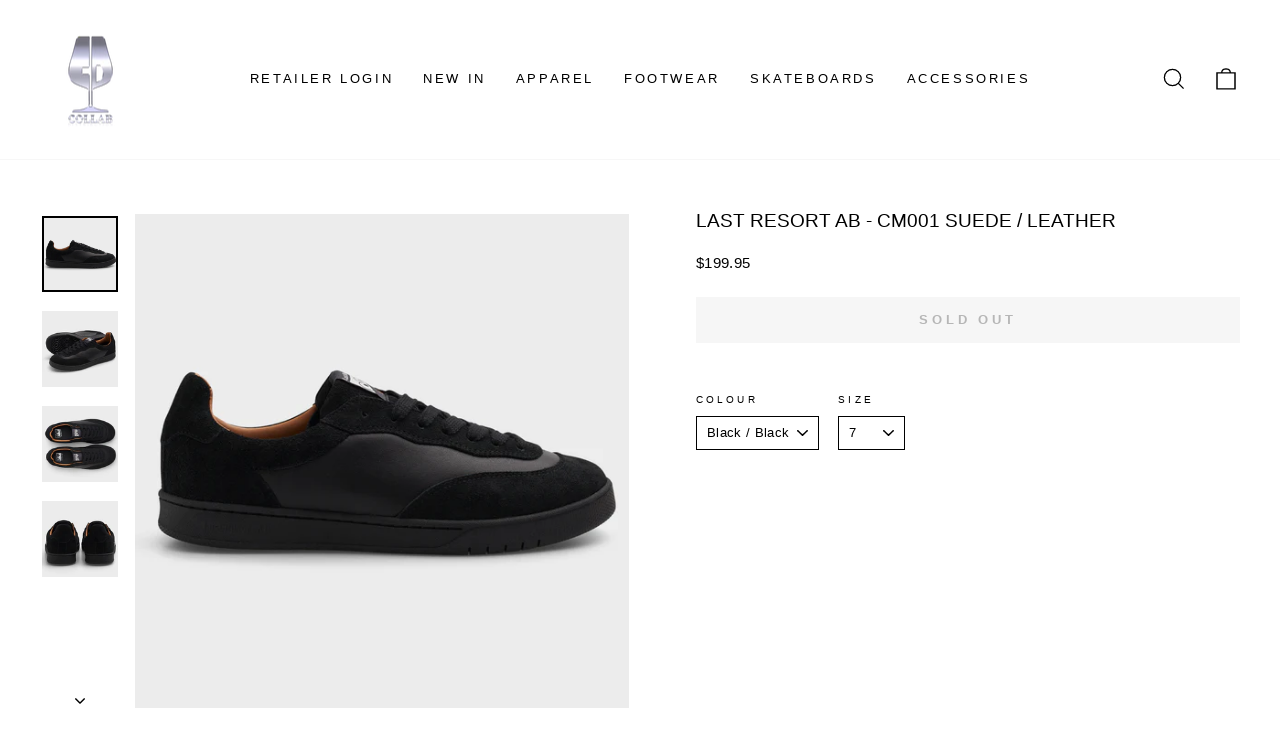

--- FILE ---
content_type: text/html; charset=utf-8
request_url: https://www.collabdist.co.nz/products/last-resort-ab-cm001-suede-leather-1/?variant=40393569861730
body_size: 22194
content:
<!doctype html>
<html class="no-js" lang="en" dir="ltr">
<head>
  <script type="application/vnd.locksmith+json" data-locksmith>{"version":"v254","locked":false,"initialized":true,"scope":"product","access_granted":true,"access_denied":false,"requires_customer":false,"manual_lock":false,"remote_lock":false,"has_timeout":false,"remote_rendered":null,"hide_resource":false,"hide_links_to_resource":false,"transparent":true,"locks":{"all":[],"opened":[]},"keys":[],"keys_signature":"699129aa78811100b8f8f73082fecf2f1f37f5776054915954382b5e30f60a64","state":{"template":"product","theme":127493668962,"product":"last-resort-ab-cm001-suede-leather-1","collection":null,"page":null,"blog":null,"article":null,"app":null},"now":1769070522,"path":"\/products\/last-resort-ab-cm001-suede-leather-1","locale_root_url":"\/","canonical_url":"https:\/\/collab-distribution.myshopify.com\/products\/last-resort-ab-cm001-suede-leather-1","customer_id":null,"customer_id_signature":"699129aa78811100b8f8f73082fecf2f1f37f5776054915954382b5e30f60a64","cart":null}</script><script data-locksmith>!function(){undefined;!function(){var s=window.Locksmith={},e=document.querySelector('script[type="application/vnd.locksmith+json"]'),n=e&&e.innerHTML;if(s.state={},s.util={},s.loading=!1,n)try{s.state=JSON.parse(n)}catch(d){}if(document.addEventListener&&document.querySelector){var o,i,a,t=[76,79,67,75,83,77,73,84,72,49,49],c=function(){i=t.slice(0)},l="style",r=function(e){e&&27!==e.keyCode&&"click"!==e.type||(document.removeEventListener("keydown",r),document.removeEventListener("click",r),o&&document.body.removeChild(o),o=null)};c(),document.addEventListener("keyup",function(e){if(e.keyCode===i[0]){if(clearTimeout(a),i.shift(),0<i.length)return void(a=setTimeout(c,1e3));c(),r(),(o=document.createElement("div"))[l].width="50%",o[l].maxWidth="1000px",o[l].height="85%",o[l].border="1px rgba(0, 0, 0, 0.2) solid",o[l].background="rgba(255, 255, 255, 0.99)",o[l].borderRadius="4px",o[l].position="fixed",o[l].top="50%",o[l].left="50%",o[l].transform="translateY(-50%) translateX(-50%)",o[l].boxShadow="0 2px 5px rgba(0, 0, 0, 0.3), 0 0 100vh 100vw rgba(0, 0, 0, 0.5)",o[l].zIndex="2147483645";var t=document.createElement("textarea");t.value=JSON.stringify(JSON.parse(n),null,2),t[l].border="none",t[l].display="block",t[l].boxSizing="border-box",t[l].width="100%",t[l].height="100%",t[l].background="transparent",t[l].padding="22px",t[l].fontFamily="monospace",t[l].fontSize="14px",t[l].color="#333",t[l].resize="none",t[l].outline="none",t.readOnly=!0,o.appendChild(t),document.body.appendChild(o),t.addEventListener("click",function(e){e.stopImmediatePropagation()}),t.select(),document.addEventListener("keydown",r),document.addEventListener("click",r)}})}s.isEmbedded=-1!==window.location.search.indexOf("_ab=0&_fd=0&_sc=1"),s.path=s.state.path||window.location.pathname,s.basePath=s.state.locale_root_url.concat("/apps/locksmith").replace(/^\/\//,"/"),s.reloading=!1,s.util.console=window.console||{log:function(){},error:function(){}},s.util.makeUrl=function(e,t){var n,o=s.basePath+e,i=[],a=s.cache();for(n in a)i.push(n+"="+encodeURIComponent(a[n]));for(n in t)i.push(n+"="+encodeURIComponent(t[n]));return s.state.customer_id&&(i.push("customer_id="+encodeURIComponent(s.state.customer_id)),i.push("customer_id_signature="+encodeURIComponent(s.state.customer_id_signature))),o+=(-1===o.indexOf("?")?"?":"&")+i.join("&")},s._initializeCallbacks=[],s.on=function(e,t){if("initialize"!==e)throw'Locksmith.on() currently only supports the "initialize" event';s._initializeCallbacks.push(t)},s.initializeSession=function(e){if(!s.isEmbedded){var t=!1,n=!0,o=!0;(e=e||{}).silent&&(o=n=!(t=!0)),s.ping({silent:t,spinner:n,reload:o,callback:function(){s._initializeCallbacks.forEach(function(e){e()})}})}},s.cache=function(e){var t={};try{var n=function i(e){return(document.cookie.match("(^|; )"+e+"=([^;]*)")||0)[2]};t=JSON.parse(decodeURIComponent(n("locksmith-params")||"{}"))}catch(d){}if(e){for(var o in e)t[o]=e[o];document.cookie="locksmith-params=; expires=Thu, 01 Jan 1970 00:00:00 GMT; path=/",document.cookie="locksmith-params="+encodeURIComponent(JSON.stringify(t))+"; path=/"}return t},s.cache.cart=s.state.cart,s.cache.cartLastSaved=null,s.params=s.cache(),s.util.reload=function(){s.reloading=!0;try{window.location.href=window.location.href.replace(/#.*/,"")}catch(d){s.util.console.error("Preferred reload method failed",d),window.location.reload()}},s.cache.saveCart=function(e){if(!s.cache.cart||s.cache.cart===s.cache.cartLastSaved)return e?e():null;var t=s.cache.cartLastSaved;s.cache.cartLastSaved=s.cache.cart,fetch("/cart/update.js",{method:"POST",headers:{"Content-Type":"application/json",Accept:"application/json"},body:JSON.stringify({attributes:{locksmith:s.cache.cart}})}).then(function(e){if(!e.ok)throw new Error("Cart update failed: "+e.status);return e.json()}).then(function(){e&&e()})["catch"](function(e){if(s.cache.cartLastSaved=t,!s.reloading)throw e})},s.util.spinnerHTML='<style>body{background:#FFF}@keyframes spin{from{transform:rotate(0deg)}to{transform:rotate(360deg)}}#loading{display:flex;width:100%;height:50vh;color:#777;align-items:center;justify-content:center}#loading .spinner{display:block;animation:spin 600ms linear infinite;position:relative;width:50px;height:50px}#loading .spinner-ring{stroke:currentColor;stroke-dasharray:100%;stroke-width:2px;stroke-linecap:round;fill:none}</style><div id="loading"><div class="spinner"><svg width="100%" height="100%"><svg preserveAspectRatio="xMinYMin"><circle class="spinner-ring" cx="50%" cy="50%" r="45%"></circle></svg></svg></div></div>',s.util.clobberBody=function(e){document.body.innerHTML=e},s.util.clobberDocument=function(e){e.responseText&&(e=e.responseText),document.documentElement&&document.removeChild(document.documentElement);var t=document.open("text/html","replace");t.writeln(e),t.close(),setTimeout(function(){var e=t.querySelector("[autofocus]");e&&e.focus()},100)},s.util.serializeForm=function(e){if(e&&"FORM"===e.nodeName){var t,n,o={};for(t=e.elements.length-1;0<=t;t-=1)if(""!==e.elements[t].name)switch(e.elements[t].nodeName){case"INPUT":switch(e.elements[t].type){default:case"text":case"hidden":case"password":case"button":case"reset":case"submit":o[e.elements[t].name]=e.elements[t].value;break;case"checkbox":case"radio":e.elements[t].checked&&(o[e.elements[t].name]=e.elements[t].value);break;case"file":}break;case"TEXTAREA":o[e.elements[t].name]=e.elements[t].value;break;case"SELECT":switch(e.elements[t].type){case"select-one":o[e.elements[t].name]=e.elements[t].value;break;case"select-multiple":for(n=e.elements[t].options.length-1;0<=n;n-=1)e.elements[t].options[n].selected&&(o[e.elements[t].name]=e.elements[t].options[n].value)}break;case"BUTTON":switch(e.elements[t].type){case"reset":case"submit":case"button":o[e.elements[t].name]=e.elements[t].value}}return o}},s.util.on=function(e,a,s,t){t=t||document;var c="locksmith-"+e+a,n=function(e){var t=e.target,n=e.target.parentElement,o=t&&t.className&&(t.className.baseVal||t.className)||"",i=n&&n.className&&(n.className.baseVal||n.className)||"";("string"==typeof o&&-1!==o.split(/\s+/).indexOf(a)||"string"==typeof i&&-1!==i.split(/\s+/).indexOf(a))&&!e[c]&&(e[c]=!0,s(e))};t.attachEvent?t.attachEvent(e,n):t.addEventListener(e,n,!1)},s.util.enableActions=function(e){s.util.on("click","locksmith-action",function(e){e.preventDefault();var t=e.target;t.dataset.confirmWith&&!confirm(t.dataset.confirmWith)||(t.disabled=!0,t.innerText=t.dataset.disableWith,s.post("/action",t.dataset.locksmithParams,{spinner:!1,type:"text",success:function(e){(e=JSON.parse(e.responseText)).message&&alert(e.message),s.util.reload()}}))},e)},s.util.inject=function(e,t){var n=["data","locksmith","append"];if(-1!==t.indexOf(n.join("-"))){var o=document.createElement("div");o.innerHTML=t,e.appendChild(o)}else e.innerHTML=t;var i,a,s=e.querySelectorAll("script");for(a=0;a<s.length;++a){i=s[a];var c=document.createElement("script");if(i.type&&(c.type=i.type),i.src)c.src=i.src;else{var l=document.createTextNode(i.innerHTML);c.appendChild(l)}e.appendChild(c)}var r=e.querySelector("[autofocus]");r&&r.focus()},s.post=function(e,t,n){!1!==(n=n||{}).spinner&&s.util.clobberBody(s.util.spinnerHTML);var o={};n.container===document?(o.layout=1,n.success=function(e){s.util.clobberDocument(e)}):n.container&&(o.layout=0,n.success=function(e){var t=document.getElementById(n.container);s.util.inject(t,e),t.id===t.firstChild.id&&t.parentElement.replaceChild(t.firstChild,t)}),n.form_type&&(t.form_type=n.form_type),n.include_layout_classes!==undefined&&(t.include_layout_classes=n.include_layout_classes),n.lock_id!==undefined&&(t.lock_id=n.lock_id),s.loading=!0;var i=s.util.makeUrl(e,o),a="json"===n.type||"text"===n.type;fetch(i,{method:"POST",headers:{"Content-Type":"application/json",Accept:a?"application/json":"text/html"},body:JSON.stringify(t)}).then(function(e){if(!e.ok)throw new Error("Request failed: "+e.status);return e.text()}).then(function(e){var t=n.success||s.util.clobberDocument;t(a?{responseText:e}:e)})["catch"](function(e){if(!s.reloading)if("dashboard.weglot.com"!==window.location.host){if(!n.silent)throw alert("Something went wrong! Please refresh and try again."),e;console.error(e)}else console.error(e)})["finally"](function(){s.loading=!1})},s.postResource=function(e,t){e.path=s.path,e.search=window.location.search,e.state=s.state,e.passcode&&(e.passcode=e.passcode.trim()),e.email&&(e.email=e.email.trim()),e.state.cart=s.cache.cart,e.locksmith_json=s.jsonTag,e.locksmith_json_signature=s.jsonTagSignature,s.post("/resource",e,t)},s.ping=function(e){if(!s.isEmbedded){e=e||{};s.post("/ping",{path:s.path,search:window.location.search,state:s.state},{spinner:!!e.spinner,silent:"undefined"==typeof e.silent||e.silent,type:"text",success:function(e){e&&e.responseText?(e=JSON.parse(e.responseText)).messages&&0<e.messages.length&&s.showMessages(e.messages):console.error("[Locksmith] Invalid result in ping callback:",e)}})}},s.timeoutMonitor=function(){var e=s.cache.cart;s.ping({callback:function(){e!==s.cache.cart||setTimeout(function(){s.timeoutMonitor()},6e4)}})},s.showMessages=function(e){var t=document.createElement("div");t.style.position="fixed",t.style.left=0,t.style.right=0,t.style.bottom="-50px",t.style.opacity=0,t.style.background="#191919",t.style.color="#ddd",t.style.transition="bottom 0.2s, opacity 0.2s",t.style.zIndex=999999,t.innerHTML="        <style>          .locksmith-ab .locksmith-b { display: none; }          .locksmith-ab.toggled .locksmith-b { display: flex; }          .locksmith-ab.toggled .locksmith-a { display: none; }          .locksmith-flex { display: flex; flex-wrap: wrap; justify-content: space-between; align-items: center; padding: 10px 20px; }          .locksmith-message + .locksmith-message { border-top: 1px #555 solid; }          .locksmith-message a { color: inherit; font-weight: bold; }          .locksmith-message a:hover { color: inherit; opacity: 0.8; }          a.locksmith-ab-toggle { font-weight: inherit; text-decoration: underline; }          .locksmith-text { flex-grow: 1; }          .locksmith-cta { flex-grow: 0; text-align: right; }          .locksmith-cta button { transform: scale(0.8); transform-origin: left; }          .locksmith-cta > * { display: block; }          .locksmith-cta > * + * { margin-top: 10px; }          .locksmith-message a.locksmith-close { flex-grow: 0; text-decoration: none; margin-left: 15px; font-size: 30px; font-family: monospace; display: block; padding: 2px 10px; }                    @media screen and (max-width: 600px) {            .locksmith-wide-only { display: none !important; }            .locksmith-flex { padding: 0 15px; }            .locksmith-flex > * { margin-top: 5px; margin-bottom: 5px; }            .locksmith-cta { text-align: left; }          }                    @media screen and (min-width: 601px) {            .locksmith-narrow-only { display: none !important; }          }        </style>      "+e.map(function(e){return'<div class="locksmith-message">'+e+"</div>"}).join(""),document.body.appendChild(t),document.body.style.position="relative",document.body.parentElement.style.paddingBottom=t.offsetHeight+"px",setTimeout(function(){t.style.bottom=0,t.style.opacity=1},50),s.util.on("click","locksmith-ab-toggle",function(e){e.preventDefault();for(var t=e.target.parentElement;-1===t.className.split(" ").indexOf("locksmith-ab");)t=t.parentElement;-1!==t.className.split(" ").indexOf("toggled")?t.className=t.className.replace("toggled",""):t.className=t.className+" toggled"}),s.util.enableActions(t)}}()}();</script>
      <script data-locksmith>Locksmith.cache.cart=null</script>

  <script data-locksmith>Locksmith.jsonTag="{\"version\":\"v254\",\"locked\":false,\"initialized\":true,\"scope\":\"product\",\"access_granted\":true,\"access_denied\":false,\"requires_customer\":false,\"manual_lock\":false,\"remote_lock\":false,\"has_timeout\":false,\"remote_rendered\":null,\"hide_resource\":false,\"hide_links_to_resource\":false,\"transparent\":true,\"locks\":{\"all\":[],\"opened\":[]},\"keys\":[],\"keys_signature\":\"699129aa78811100b8f8f73082fecf2f1f37f5776054915954382b5e30f60a64\",\"state\":{\"template\":\"product\",\"theme\":127493668962,\"product\":\"last-resort-ab-cm001-suede-leather-1\",\"collection\":null,\"page\":null,\"blog\":null,\"article\":null,\"app\":null},\"now\":1769070522,\"path\":\"\\\/products\\\/last-resort-ab-cm001-suede-leather-1\",\"locale_root_url\":\"\\\/\",\"canonical_url\":\"https:\\\/\\\/collab-distribution.myshopify.com\\\/products\\\/last-resort-ab-cm001-suede-leather-1\",\"customer_id\":null,\"customer_id_signature\":\"699129aa78811100b8f8f73082fecf2f1f37f5776054915954382b5e30f60a64\",\"cart\":null}";Locksmith.jsonTagSignature="3e9d479b07b4505dd6a059c125ade7149180d4d99f4440066f09ac22e26f36a3"</script>
  <meta charset="utf-8">
  <meta http-equiv="X-UA-Compatible" content="IE=edge,chrome=1">
  <meta name="viewport" content="width=device-width,initial-scale=1">
  <meta name="theme-color" content="#111111">
  <link rel="canonical" href="https://collab-distribution.myshopify.com/products/last-resort-ab-cm001-suede-leather-1">
  <link rel="preconnect" href="https://cdn.shopify.com">
  <link rel="preconnect" href="https://fonts.shopifycdn.com">
  <link rel="dns-prefetch" href="https://productreviews.shopifycdn.com">
  <link rel="dns-prefetch" href="https://ajax.googleapis.com">
  <link rel="dns-prefetch" href="https://maps.googleapis.com">
  <link rel="dns-prefetch" href="https://maps.gstatic.com"><link rel="shortcut icon" href="//www.collabdist.co.nz/cdn/shop/files/PasswordPage1_32x32.gif?v=1648022503" type="image/png" /><title>Last Resort AB - CM001 Suede / Leather
&ndash; Collab Distribution
</title>



















<meta property="og:site_name" content="Collab Distribution">
  <meta property="og:url" content="https://collab-distribution.myshopify.com/products/last-resort-ab-cm001-suede-leather-1"><meta property="og:title" content="Last Resort AB - CM001 Suede / Leather">
<meta property="og:type" content="product">
<meta property="og:description" content="New Zealand based sales agency and distribution company. Representing some of the most identified brands in the skateboard and lifestyle market. Specialising in brand management, marketing and sales for the New Zealand region. Home of Butter Goods, Pass~Port, Hoddle, Last Resort AB, WKND, Frog Skateboards, and more.">
<meta property="og:image" content="http://www.collabdist.co.nz/cdn/shop/files/0018_D11-CM001-Lo-Black-Black-01.jpg?v=1689050454">
<meta property="og:image:secure_url" content="https://www.collabdist.co.nz/cdn/shop/files/0018_D11-CM001-Lo-Black-Black-01.jpg?v=1689050454">
<meta property="og:image:width" content="1200">
    <meta property="og:image:height" content="1200"><meta name="twitter:site" content="@">
  <meta name="twitter:card" content="summary_large_image"><meta name="twitter:title" content="Last Resort AB - CM001 Suede / Leather">
<meta name="twitter:description" content="New Zealand based sales agency and distribution company. Representing some of the most identified brands in the skateboard and lifestyle market. Specialising in brand management, marketing and sales for the New Zealand region. Home of Butter Goods, Pass~Port, Hoddle, Last Resort AB, WKND, Frog Skateboards, and more.">
<style data-shopify>
  

  
  
  
</style><link href="//www.collabdist.co.nz/cdn/shop/t/31/assets/theme.css?v=180655718997863177911714525226" rel="stylesheet" type="text/css" media="all" />
<style data-shopify>:root {
    --typeHeaderPrimary: "system_ui";
    --typeHeaderFallback: -apple-system, 'Segoe UI', Roboto, 'Helvetica Neue', 'Noto Sans', 'Liberation Sans', Arial, sans-serif, 'Apple Color Emoji', 'Segoe UI Emoji', 'Segoe UI Symbol', 'Noto Color Emoji';
    --typeHeaderSize: 22px;
    --typeHeaderWeight: 400;
    --typeHeaderLineHeight: 0.8;
    --typeHeaderSpacing: 0.0em;

    --typeBasePrimary:"system_ui";
    --typeBaseFallback:-apple-system, 'Segoe UI', Roboto, 'Helvetica Neue', 'Noto Sans', 'Liberation Sans', Arial, sans-serif, 'Apple Color Emoji', 'Segoe UI Emoji', 'Segoe UI Symbol', 'Noto Color Emoji';
    --typeBaseSize: 13px;
    --typeBaseWeight: 400;
    --typeBaseSpacing: 0.025em;
    --typeBaseLineHeight: 1.3;

    --typeCollectionTitle: 20px;

    --iconWeight: 3px;
    --iconLinecaps: miter;

    
      --buttonRadius: 0px;
    

    --colorGridOverlayOpacity: 0.1;
  }

  .placeholder-content {
    background-image: linear-gradient(100deg, #ffffff 40%, #f7f7f7 63%, #ffffff 79%);
  }</style><script>
    document.documentElement.className = document.documentElement.className.replace('no-js', 'js');

    window.theme = window.theme || {};
    theme.routes = {
      home: "/",
      cart: "/cart.js",
      cartPage: "/cart",
      cartAdd: "/cart/add.js",
      cartChange: "/cart/change.js"
    };
    theme.strings = {
      soldOut: "Sold Out",
      unavailable: "Unavailable",
      inStockLabel: "In stock, ready to ship",
      stockLabel: "Low stock - [count] items left",
      willNotShipUntil: "Ready to ship [date]",
      willBeInStockAfter: "Back in stock [date]",
      waitingForStock: "Inventory on the way",
      savePrice: "Save [saved_amount]",
      cartEmpty: "Your cart is currently empty.",
      cartTermsConfirmation: "You must agree with the terms and conditions of sales to check out",
      searchCollections: "Collections:",
      searchPages: "Pages:",
      searchArticles: "Articles:"
    };
    theme.settings = {
      dynamicVariantsEnable: true,
      cartType: "page",
      isCustomerTemplate: false,
      moneyFormat: "${{amount}}",
      saveType: "dollar",
      productImageSize: "natural",
      productImageCover: false,
      predictiveSearch: true,
      predictiveSearchType: "product,article,page,collection",
      quickView: true,
      themeName: 'Impulse',
      themeVersion: "5.2.1"
    };
  </script>

  <script>window.performance && window.performance.mark && window.performance.mark('shopify.content_for_header.start');</script><meta id="shopify-digital-wallet" name="shopify-digital-wallet" content="/15224416/digital_wallets/dialog">
<meta name="shopify-checkout-api-token" content="96929a6806cc1fa423a38b55fdbbbf85">
<link rel="alternate" type="application/json+oembed" href="https://collab-distribution.myshopify.com/products/last-resort-ab-cm001-suede-leather-1.oembed">
<script async="async" src="/checkouts/internal/preloads.js?locale=en-NZ"></script>
<link rel="preconnect" href="https://shop.app" crossorigin="anonymous">
<script async="async" src="https://shop.app/checkouts/internal/preloads.js?locale=en-NZ&shop_id=15224416" crossorigin="anonymous"></script>
<script id="apple-pay-shop-capabilities" type="application/json">{"shopId":15224416,"countryCode":"NZ","currencyCode":"NZD","merchantCapabilities":["supports3DS"],"merchantId":"gid:\/\/shopify\/Shop\/15224416","merchantName":"Collab Distribution","requiredBillingContactFields":["postalAddress","email"],"requiredShippingContactFields":["postalAddress","email"],"shippingType":"shipping","supportedNetworks":["visa","masterCard","amex","jcb"],"total":{"type":"pending","label":"Collab Distribution","amount":"1.00"},"shopifyPaymentsEnabled":true,"supportsSubscriptions":true}</script>
<script id="shopify-features" type="application/json">{"accessToken":"96929a6806cc1fa423a38b55fdbbbf85","betas":["rich-media-storefront-analytics"],"domain":"www.collabdist.co.nz","predictiveSearch":true,"shopId":15224416,"locale":"en"}</script>
<script>var Shopify = Shopify || {};
Shopify.shop = "collab-distribution.myshopify.com";
Shopify.locale = "en";
Shopify.currency = {"active":"NZD","rate":"1.0"};
Shopify.country = "NZ";
Shopify.theme = {"name":"FULL D2C - WIP BRAND LANDING PAGES","id":127493668962,"schema_name":"Impulse","schema_version":"5.2.1","theme_store_id":null,"role":"main"};
Shopify.theme.handle = "null";
Shopify.theme.style = {"id":null,"handle":null};
Shopify.cdnHost = "www.collabdist.co.nz/cdn";
Shopify.routes = Shopify.routes || {};
Shopify.routes.root = "/";</script>
<script type="module">!function(o){(o.Shopify=o.Shopify||{}).modules=!0}(window);</script>
<script>!function(o){function n(){var o=[];function n(){o.push(Array.prototype.slice.apply(arguments))}return n.q=o,n}var t=o.Shopify=o.Shopify||{};t.loadFeatures=n(),t.autoloadFeatures=n()}(window);</script>
<script>
  window.ShopifyPay = window.ShopifyPay || {};
  window.ShopifyPay.apiHost = "shop.app\/pay";
  window.ShopifyPay.redirectState = null;
</script>
<script id="shop-js-analytics" type="application/json">{"pageType":"product"}</script>
<script defer="defer" async type="module" src="//www.collabdist.co.nz/cdn/shopifycloud/shop-js/modules/v2/client.init-shop-cart-sync_BT-GjEfc.en.esm.js"></script>
<script defer="defer" async type="module" src="//www.collabdist.co.nz/cdn/shopifycloud/shop-js/modules/v2/chunk.common_D58fp_Oc.esm.js"></script>
<script defer="defer" async type="module" src="//www.collabdist.co.nz/cdn/shopifycloud/shop-js/modules/v2/chunk.modal_xMitdFEc.esm.js"></script>
<script type="module">
  await import("//www.collabdist.co.nz/cdn/shopifycloud/shop-js/modules/v2/client.init-shop-cart-sync_BT-GjEfc.en.esm.js");
await import("//www.collabdist.co.nz/cdn/shopifycloud/shop-js/modules/v2/chunk.common_D58fp_Oc.esm.js");
await import("//www.collabdist.co.nz/cdn/shopifycloud/shop-js/modules/v2/chunk.modal_xMitdFEc.esm.js");

  window.Shopify.SignInWithShop?.initShopCartSync?.({"fedCMEnabled":true,"windoidEnabled":true});

</script>
<script>
  window.Shopify = window.Shopify || {};
  if (!window.Shopify.featureAssets) window.Shopify.featureAssets = {};
  window.Shopify.featureAssets['shop-js'] = {"shop-cart-sync":["modules/v2/client.shop-cart-sync_DZOKe7Ll.en.esm.js","modules/v2/chunk.common_D58fp_Oc.esm.js","modules/v2/chunk.modal_xMitdFEc.esm.js"],"init-fed-cm":["modules/v2/client.init-fed-cm_B6oLuCjv.en.esm.js","modules/v2/chunk.common_D58fp_Oc.esm.js","modules/v2/chunk.modal_xMitdFEc.esm.js"],"shop-cash-offers":["modules/v2/client.shop-cash-offers_D2sdYoxE.en.esm.js","modules/v2/chunk.common_D58fp_Oc.esm.js","modules/v2/chunk.modal_xMitdFEc.esm.js"],"shop-login-button":["modules/v2/client.shop-login-button_QeVjl5Y3.en.esm.js","modules/v2/chunk.common_D58fp_Oc.esm.js","modules/v2/chunk.modal_xMitdFEc.esm.js"],"pay-button":["modules/v2/client.pay-button_DXTOsIq6.en.esm.js","modules/v2/chunk.common_D58fp_Oc.esm.js","modules/v2/chunk.modal_xMitdFEc.esm.js"],"shop-button":["modules/v2/client.shop-button_DQZHx9pm.en.esm.js","modules/v2/chunk.common_D58fp_Oc.esm.js","modules/v2/chunk.modal_xMitdFEc.esm.js"],"avatar":["modules/v2/client.avatar_BTnouDA3.en.esm.js"],"init-windoid":["modules/v2/client.init-windoid_CR1B-cfM.en.esm.js","modules/v2/chunk.common_D58fp_Oc.esm.js","modules/v2/chunk.modal_xMitdFEc.esm.js"],"init-shop-for-new-customer-accounts":["modules/v2/client.init-shop-for-new-customer-accounts_C_vY_xzh.en.esm.js","modules/v2/client.shop-login-button_QeVjl5Y3.en.esm.js","modules/v2/chunk.common_D58fp_Oc.esm.js","modules/v2/chunk.modal_xMitdFEc.esm.js"],"init-shop-email-lookup-coordinator":["modules/v2/client.init-shop-email-lookup-coordinator_BI7n9ZSv.en.esm.js","modules/v2/chunk.common_D58fp_Oc.esm.js","modules/v2/chunk.modal_xMitdFEc.esm.js"],"init-shop-cart-sync":["modules/v2/client.init-shop-cart-sync_BT-GjEfc.en.esm.js","modules/v2/chunk.common_D58fp_Oc.esm.js","modules/v2/chunk.modal_xMitdFEc.esm.js"],"shop-toast-manager":["modules/v2/client.shop-toast-manager_DiYdP3xc.en.esm.js","modules/v2/chunk.common_D58fp_Oc.esm.js","modules/v2/chunk.modal_xMitdFEc.esm.js"],"init-customer-accounts":["modules/v2/client.init-customer-accounts_D9ZNqS-Q.en.esm.js","modules/v2/client.shop-login-button_QeVjl5Y3.en.esm.js","modules/v2/chunk.common_D58fp_Oc.esm.js","modules/v2/chunk.modal_xMitdFEc.esm.js"],"init-customer-accounts-sign-up":["modules/v2/client.init-customer-accounts-sign-up_iGw4briv.en.esm.js","modules/v2/client.shop-login-button_QeVjl5Y3.en.esm.js","modules/v2/chunk.common_D58fp_Oc.esm.js","modules/v2/chunk.modal_xMitdFEc.esm.js"],"shop-follow-button":["modules/v2/client.shop-follow-button_CqMgW2wH.en.esm.js","modules/v2/chunk.common_D58fp_Oc.esm.js","modules/v2/chunk.modal_xMitdFEc.esm.js"],"checkout-modal":["modules/v2/client.checkout-modal_xHeaAweL.en.esm.js","modules/v2/chunk.common_D58fp_Oc.esm.js","modules/v2/chunk.modal_xMitdFEc.esm.js"],"shop-login":["modules/v2/client.shop-login_D91U-Q7h.en.esm.js","modules/v2/chunk.common_D58fp_Oc.esm.js","modules/v2/chunk.modal_xMitdFEc.esm.js"],"lead-capture":["modules/v2/client.lead-capture_BJmE1dJe.en.esm.js","modules/v2/chunk.common_D58fp_Oc.esm.js","modules/v2/chunk.modal_xMitdFEc.esm.js"],"payment-terms":["modules/v2/client.payment-terms_Ci9AEqFq.en.esm.js","modules/v2/chunk.common_D58fp_Oc.esm.js","modules/v2/chunk.modal_xMitdFEc.esm.js"]};
</script>
<script>(function() {
  var isLoaded = false;
  function asyncLoad() {
    if (isLoaded) return;
    isLoaded = true;
    var urls = ["https:\/\/chimpstatic.com\/mcjs-connected\/js\/users\/c9e0b300d6a15f9a8e8cb05d3\/1c4239b02cf0b89b693366611.js?shop=collab-distribution.myshopify.com","https:\/\/static.klaviyo.com\/onsite\/js\/klaviyo.js?company_id=QZcLDG\u0026shop=collab-distribution.myshopify.com","https:\/\/static.klaviyo.com\/onsite\/js\/klaviyo.js?company_id=QZcLDG\u0026shop=collab-distribution.myshopify.com","https:\/\/app.sizeswatch.com\/sizeswatch.js?shop=collab-distribution.myshopify.com"];
    for (var i = 0; i < urls.length; i++) {
      var s = document.createElement('script');
      s.type = 'text/javascript';
      s.async = true;
      s.src = urls[i];
      var x = document.getElementsByTagName('script')[0];
      x.parentNode.insertBefore(s, x);
    }
  };
  if(window.attachEvent) {
    window.attachEvent('onload', asyncLoad);
  } else {
    window.addEventListener('load', asyncLoad, false);
  }
})();</script>
<script id="__st">var __st={"a":15224416,"offset":46800,"reqid":"3feb9f68-3a7d-4c6c-bac2-57be638bcfbc-1769070522","pageurl":"www.collabdist.co.nz\/products\/last-resort-ab-cm001-suede-leather-1?variant=40393569861730","u":"646cc98290a4","p":"product","rtyp":"product","rid":6882177089634};</script>
<script>window.ShopifyPaypalV4VisibilityTracking = true;</script>
<script id="form-persister">!function(){'use strict';const t='contact',e='new_comment',n=[[t,t],['blogs',e],['comments',e],[t,'customer']],o='password',r='form_key',c=['recaptcha-v3-token','g-recaptcha-response','h-captcha-response',o],s=()=>{try{return window.sessionStorage}catch{return}},i='__shopify_v',u=t=>t.elements[r],a=function(){const t=[...n].map((([t,e])=>`form[action*='/${t}']:not([data-nocaptcha='true']) input[name='form_type'][value='${e}']`)).join(',');var e;return e=t,()=>e?[...document.querySelectorAll(e)].map((t=>t.form)):[]}();function m(t){const e=u(t);a().includes(t)&&(!e||!e.value)&&function(t){try{if(!s())return;!function(t){const e=s();if(!e)return;const n=u(t);if(!n)return;const o=n.value;o&&e.removeItem(o)}(t);const e=Array.from(Array(32),(()=>Math.random().toString(36)[2])).join('');!function(t,e){u(t)||t.append(Object.assign(document.createElement('input'),{type:'hidden',name:r})),t.elements[r].value=e}(t,e),function(t,e){const n=s();if(!n)return;const r=[...t.querySelectorAll(`input[type='${o}']`)].map((({name:t})=>t)),u=[...c,...r],a={};for(const[o,c]of new FormData(t).entries())u.includes(o)||(a[o]=c);n.setItem(e,JSON.stringify({[i]:1,action:t.action,data:a}))}(t,e)}catch(e){console.error('failed to persist form',e)}}(t)}const f=t=>{if('true'===t.dataset.persistBound)return;const e=function(t,e){const n=function(t){return'function'==typeof t.submit?t.submit:HTMLFormElement.prototype.submit}(t).bind(t);return function(){let t;return()=>{t||(t=!0,(()=>{try{e(),n()}catch(t){(t=>{console.error('form submit failed',t)})(t)}})(),setTimeout((()=>t=!1),250))}}()}(t,(()=>{m(t)}));!function(t,e){if('function'==typeof t.submit&&'function'==typeof e)try{t.submit=e}catch{}}(t,e),t.addEventListener('submit',(t=>{t.preventDefault(),e()})),t.dataset.persistBound='true'};!function(){function t(t){const e=(t=>{const e=t.target;return e instanceof HTMLFormElement?e:e&&e.form})(t);e&&m(e)}document.addEventListener('submit',t),document.addEventListener('DOMContentLoaded',(()=>{const e=a();for(const t of e)f(t);var n;n=document.body,new window.MutationObserver((t=>{for(const e of t)if('childList'===e.type&&e.addedNodes.length)for(const t of e.addedNodes)1===t.nodeType&&'FORM'===t.tagName&&a().includes(t)&&f(t)})).observe(n,{childList:!0,subtree:!0,attributes:!1}),document.removeEventListener('submit',t)}))}()}();</script>
<script integrity="sha256-4kQ18oKyAcykRKYeNunJcIwy7WH5gtpwJnB7kiuLZ1E=" data-source-attribution="shopify.loadfeatures" defer="defer" src="//www.collabdist.co.nz/cdn/shopifycloud/storefront/assets/storefront/load_feature-a0a9edcb.js" crossorigin="anonymous"></script>
<script crossorigin="anonymous" defer="defer" src="//www.collabdist.co.nz/cdn/shopifycloud/storefront/assets/shopify_pay/storefront-65b4c6d7.js?v=20250812"></script>
<script data-source-attribution="shopify.dynamic_checkout.dynamic.init">var Shopify=Shopify||{};Shopify.PaymentButton=Shopify.PaymentButton||{isStorefrontPortableWallets:!0,init:function(){window.Shopify.PaymentButton.init=function(){};var t=document.createElement("script");t.src="https://www.collabdist.co.nz/cdn/shopifycloud/portable-wallets/latest/portable-wallets.en.js",t.type="module",document.head.appendChild(t)}};
</script>
<script data-source-attribution="shopify.dynamic_checkout.buyer_consent">
  function portableWalletsHideBuyerConsent(e){var t=document.getElementById("shopify-buyer-consent"),n=document.getElementById("shopify-subscription-policy-button");t&&n&&(t.classList.add("hidden"),t.setAttribute("aria-hidden","true"),n.removeEventListener("click",e))}function portableWalletsShowBuyerConsent(e){var t=document.getElementById("shopify-buyer-consent"),n=document.getElementById("shopify-subscription-policy-button");t&&n&&(t.classList.remove("hidden"),t.removeAttribute("aria-hidden"),n.addEventListener("click",e))}window.Shopify?.PaymentButton&&(window.Shopify.PaymentButton.hideBuyerConsent=portableWalletsHideBuyerConsent,window.Shopify.PaymentButton.showBuyerConsent=portableWalletsShowBuyerConsent);
</script>
<script data-source-attribution="shopify.dynamic_checkout.cart.bootstrap">document.addEventListener("DOMContentLoaded",(function(){function t(){return document.querySelector("shopify-accelerated-checkout-cart, shopify-accelerated-checkout")}if(t())Shopify.PaymentButton.init();else{new MutationObserver((function(e,n){t()&&(Shopify.PaymentButton.init(),n.disconnect())})).observe(document.body,{childList:!0,subtree:!0})}}));
</script>
<link id="shopify-accelerated-checkout-styles" rel="stylesheet" media="screen" href="https://www.collabdist.co.nz/cdn/shopifycloud/portable-wallets/latest/accelerated-checkout-backwards-compat.css" crossorigin="anonymous">
<style id="shopify-accelerated-checkout-cart">
        #shopify-buyer-consent {
  margin-top: 1em;
  display: inline-block;
  width: 100%;
}

#shopify-buyer-consent.hidden {
  display: none;
}

#shopify-subscription-policy-button {
  background: none;
  border: none;
  padding: 0;
  text-decoration: underline;
  font-size: inherit;
  cursor: pointer;
}

#shopify-subscription-policy-button::before {
  box-shadow: none;
}

      </style>

<script>window.performance && window.performance.mark && window.performance.mark('shopify.content_for_header.end');</script>
  
  <script src="//www.collabdist.co.nz/cdn/shop/t/31/assets/jquery-min.js?v=115860211936397945481714524695"></script>

  <script src="//www.collabdist.co.nz/cdn/shop/t/31/assets/vendor-scripts-v10.js" defer="defer"></script><script src="//www.collabdist.co.nz/cdn/shop/t/31/assets/theme.js?v=61697690959979324581714524695" defer="defer"></script><script src="https://cdn.shopify.com/extensions/f27ff11e-2420-4274-a5a8-55f54ed54add/size-swatch-10/assets/size-swatch.js" type="text/javascript" defer="defer"></script>
<link href="https://cdn.shopify.com/extensions/f27ff11e-2420-4274-a5a8-55f54ed54add/size-swatch-10/assets/size-swatch.css" rel="stylesheet" type="text/css" media="all">
<link href="https://monorail-edge.shopifysvc.com" rel="dns-prefetch">
<script>(function(){if ("sendBeacon" in navigator && "performance" in window) {try {var session_token_from_headers = performance.getEntriesByType('navigation')[0].serverTiming.find(x => x.name == '_s').description;} catch {var session_token_from_headers = undefined;}var session_cookie_matches = document.cookie.match(/_shopify_s=([^;]*)/);var session_token_from_cookie = session_cookie_matches && session_cookie_matches.length === 2 ? session_cookie_matches[1] : "";var session_token = session_token_from_headers || session_token_from_cookie || "";function handle_abandonment_event(e) {var entries = performance.getEntries().filter(function(entry) {return /monorail-edge.shopifysvc.com/.test(entry.name);});if (!window.abandonment_tracked && entries.length === 0) {window.abandonment_tracked = true;var currentMs = Date.now();var navigation_start = performance.timing.navigationStart;var payload = {shop_id: 15224416,url: window.location.href,navigation_start,duration: currentMs - navigation_start,session_token,page_type: "product"};window.navigator.sendBeacon("https://monorail-edge.shopifysvc.com/v1/produce", JSON.stringify({schema_id: "online_store_buyer_site_abandonment/1.1",payload: payload,metadata: {event_created_at_ms: currentMs,event_sent_at_ms: currentMs}}));}}window.addEventListener('pagehide', handle_abandonment_event);}}());</script>
<script id="web-pixels-manager-setup">(function e(e,d,r,n,o){if(void 0===o&&(o={}),!Boolean(null===(a=null===(i=window.Shopify)||void 0===i?void 0:i.analytics)||void 0===a?void 0:a.replayQueue)){var i,a;window.Shopify=window.Shopify||{};var t=window.Shopify;t.analytics=t.analytics||{};var s=t.analytics;s.replayQueue=[],s.publish=function(e,d,r){return s.replayQueue.push([e,d,r]),!0};try{self.performance.mark("wpm:start")}catch(e){}var l=function(){var e={modern:/Edge?\/(1{2}[4-9]|1[2-9]\d|[2-9]\d{2}|\d{4,})\.\d+(\.\d+|)|Firefox\/(1{2}[4-9]|1[2-9]\d|[2-9]\d{2}|\d{4,})\.\d+(\.\d+|)|Chrom(ium|e)\/(9{2}|\d{3,})\.\d+(\.\d+|)|(Maci|X1{2}).+ Version\/(15\.\d+|(1[6-9]|[2-9]\d|\d{3,})\.\d+)([,.]\d+|)( \(\w+\)|)( Mobile\/\w+|) Safari\/|Chrome.+OPR\/(9{2}|\d{3,})\.\d+\.\d+|(CPU[ +]OS|iPhone[ +]OS|CPU[ +]iPhone|CPU IPhone OS|CPU iPad OS)[ +]+(15[._]\d+|(1[6-9]|[2-9]\d|\d{3,})[._]\d+)([._]\d+|)|Android:?[ /-](13[3-9]|1[4-9]\d|[2-9]\d{2}|\d{4,})(\.\d+|)(\.\d+|)|Android.+Firefox\/(13[5-9]|1[4-9]\d|[2-9]\d{2}|\d{4,})\.\d+(\.\d+|)|Android.+Chrom(ium|e)\/(13[3-9]|1[4-9]\d|[2-9]\d{2}|\d{4,})\.\d+(\.\d+|)|SamsungBrowser\/([2-9]\d|\d{3,})\.\d+/,legacy:/Edge?\/(1[6-9]|[2-9]\d|\d{3,})\.\d+(\.\d+|)|Firefox\/(5[4-9]|[6-9]\d|\d{3,})\.\d+(\.\d+|)|Chrom(ium|e)\/(5[1-9]|[6-9]\d|\d{3,})\.\d+(\.\d+|)([\d.]+$|.*Safari\/(?![\d.]+ Edge\/[\d.]+$))|(Maci|X1{2}).+ Version\/(10\.\d+|(1[1-9]|[2-9]\d|\d{3,})\.\d+)([,.]\d+|)( \(\w+\)|)( Mobile\/\w+|) Safari\/|Chrome.+OPR\/(3[89]|[4-9]\d|\d{3,})\.\d+\.\d+|(CPU[ +]OS|iPhone[ +]OS|CPU[ +]iPhone|CPU IPhone OS|CPU iPad OS)[ +]+(10[._]\d+|(1[1-9]|[2-9]\d|\d{3,})[._]\d+)([._]\d+|)|Android:?[ /-](13[3-9]|1[4-9]\d|[2-9]\d{2}|\d{4,})(\.\d+|)(\.\d+|)|Mobile Safari.+OPR\/([89]\d|\d{3,})\.\d+\.\d+|Android.+Firefox\/(13[5-9]|1[4-9]\d|[2-9]\d{2}|\d{4,})\.\d+(\.\d+|)|Android.+Chrom(ium|e)\/(13[3-9]|1[4-9]\d|[2-9]\d{2}|\d{4,})\.\d+(\.\d+|)|Android.+(UC? ?Browser|UCWEB|U3)[ /]?(15\.([5-9]|\d{2,})|(1[6-9]|[2-9]\d|\d{3,})\.\d+)\.\d+|SamsungBrowser\/(5\.\d+|([6-9]|\d{2,})\.\d+)|Android.+MQ{2}Browser\/(14(\.(9|\d{2,})|)|(1[5-9]|[2-9]\d|\d{3,})(\.\d+|))(\.\d+|)|K[Aa][Ii]OS\/(3\.\d+|([4-9]|\d{2,})\.\d+)(\.\d+|)/},d=e.modern,r=e.legacy,n=navigator.userAgent;return n.match(d)?"modern":n.match(r)?"legacy":"unknown"}(),u="modern"===l?"modern":"legacy",c=(null!=n?n:{modern:"",legacy:""})[u],f=function(e){return[e.baseUrl,"/wpm","/b",e.hashVersion,"modern"===e.buildTarget?"m":"l",".js"].join("")}({baseUrl:d,hashVersion:r,buildTarget:u}),m=function(e){var d=e.version,r=e.bundleTarget,n=e.surface,o=e.pageUrl,i=e.monorailEndpoint;return{emit:function(e){var a=e.status,t=e.errorMsg,s=(new Date).getTime(),l=JSON.stringify({metadata:{event_sent_at_ms:s},events:[{schema_id:"web_pixels_manager_load/3.1",payload:{version:d,bundle_target:r,page_url:o,status:a,surface:n,error_msg:t},metadata:{event_created_at_ms:s}}]});if(!i)return console&&console.warn&&console.warn("[Web Pixels Manager] No Monorail endpoint provided, skipping logging."),!1;try{return self.navigator.sendBeacon.bind(self.navigator)(i,l)}catch(e){}var u=new XMLHttpRequest;try{return u.open("POST",i,!0),u.setRequestHeader("Content-Type","text/plain"),u.send(l),!0}catch(e){return console&&console.warn&&console.warn("[Web Pixels Manager] Got an unhandled error while logging to Monorail."),!1}}}}({version:r,bundleTarget:l,surface:e.surface,pageUrl:self.location.href,monorailEndpoint:e.monorailEndpoint});try{o.browserTarget=l,function(e){var d=e.src,r=e.async,n=void 0===r||r,o=e.onload,i=e.onerror,a=e.sri,t=e.scriptDataAttributes,s=void 0===t?{}:t,l=document.createElement("script"),u=document.querySelector("head"),c=document.querySelector("body");if(l.async=n,l.src=d,a&&(l.integrity=a,l.crossOrigin="anonymous"),s)for(var f in s)if(Object.prototype.hasOwnProperty.call(s,f))try{l.dataset[f]=s[f]}catch(e){}if(o&&l.addEventListener("load",o),i&&l.addEventListener("error",i),u)u.appendChild(l);else{if(!c)throw new Error("Did not find a head or body element to append the script");c.appendChild(l)}}({src:f,async:!0,onload:function(){if(!function(){var e,d;return Boolean(null===(d=null===(e=window.Shopify)||void 0===e?void 0:e.analytics)||void 0===d?void 0:d.initialized)}()){var d=window.webPixelsManager.init(e)||void 0;if(d){var r=window.Shopify.analytics;r.replayQueue.forEach((function(e){var r=e[0],n=e[1],o=e[2];d.publishCustomEvent(r,n,o)})),r.replayQueue=[],r.publish=d.publishCustomEvent,r.visitor=d.visitor,r.initialized=!0}}},onerror:function(){return m.emit({status:"failed",errorMsg:"".concat(f," has failed to load")})},sri:function(e){var d=/^sha384-[A-Za-z0-9+/=]+$/;return"string"==typeof e&&d.test(e)}(c)?c:"",scriptDataAttributes:o}),m.emit({status:"loading"})}catch(e){m.emit({status:"failed",errorMsg:(null==e?void 0:e.message)||"Unknown error"})}}})({shopId: 15224416,storefrontBaseUrl: "https://collab-distribution.myshopify.com",extensionsBaseUrl: "https://extensions.shopifycdn.com/cdn/shopifycloud/web-pixels-manager",monorailEndpoint: "https://monorail-edge.shopifysvc.com/unstable/produce_batch",surface: "storefront-renderer",enabledBetaFlags: ["2dca8a86"],webPixelsConfigList: [{"id":"100630626","eventPayloadVersion":"v1","runtimeContext":"LAX","scriptVersion":"1","type":"CUSTOM","privacyPurposes":["ANALYTICS"],"name":"Google Analytics tag (migrated)"},{"id":"shopify-app-pixel","configuration":"{}","eventPayloadVersion":"v1","runtimeContext":"STRICT","scriptVersion":"0450","apiClientId":"shopify-pixel","type":"APP","privacyPurposes":["ANALYTICS","MARKETING"]},{"id":"shopify-custom-pixel","eventPayloadVersion":"v1","runtimeContext":"LAX","scriptVersion":"0450","apiClientId":"shopify-pixel","type":"CUSTOM","privacyPurposes":["ANALYTICS","MARKETING"]}],isMerchantRequest: false,initData: {"shop":{"name":"Collab Distribution","paymentSettings":{"currencyCode":"NZD"},"myshopifyDomain":"collab-distribution.myshopify.com","countryCode":"NZ","storefrontUrl":"https:\/\/collab-distribution.myshopify.com"},"customer":null,"cart":null,"checkout":null,"productVariants":[{"price":{"amount":199.95,"currencyCode":"NZD"},"product":{"title":"Last Resort AB - CM001 Suede \/ Leather","vendor":"Last Resort AB","id":"6882177089634","untranslatedTitle":"Last Resort AB - CM001 Suede \/ Leather","url":"\/products\/last-resort-ab-cm001-suede-leather-1","type":"Shoes"},"id":"40393570091106","image":{"src":"\/\/www.collabdist.co.nz\/cdn\/shop\/files\/0018_D11-CM001-Lo-Black-Black-01.jpg?v=1689050454"},"sku":"LRD11-64039990-CM001-BLK-10.5","title":"Black \/ Black \/ 10.5","untranslatedTitle":"Black \/ Black \/ 10.5"},{"price":{"amount":199.95,"currencyCode":"NZD"},"product":{"title":"Last Resort AB - CM001 Suede \/ Leather","vendor":"Last Resort AB","id":"6882177089634","untranslatedTitle":"Last Resort AB - CM001 Suede \/ Leather","url":"\/products\/last-resort-ab-cm001-suede-leather-1","type":"Shoes"},"id":"40393570156642","image":{"src":"\/\/www.collabdist.co.nz\/cdn\/shop\/files\/0018_D11-CM001-Lo-Black-Black-01.jpg?v=1689050454"},"sku":"LRD11-64039990-CM001-BLK-11.5","title":"Black \/ Black \/ 11.5","untranslatedTitle":"Black \/ Black \/ 11.5"},{"price":{"amount":199.95,"currencyCode":"NZD"},"product":{"title":"Last Resort AB - CM001 Suede \/ Leather","vendor":"Last Resort AB","id":"6882177089634","untranslatedTitle":"Last Resort AB - CM001 Suede \/ Leather","url":"\/products\/last-resort-ab-cm001-suede-leather-1","type":"Shoes"},"id":"40393569828962","image":{"src":"\/\/www.collabdist.co.nz\/cdn\/shop\/files\/0018_D11-CM001-Lo-Black-Black-01.jpg?v=1689050454"},"sku":"LRD11-64039990-CM001-BLK-6.5","title":"Black \/ Black \/ 6.5","untranslatedTitle":"Black \/ Black \/ 6.5"},{"price":{"amount":199.95,"currencyCode":"NZD"},"product":{"title":"Last Resort AB - CM001 Suede \/ Leather","vendor":"Last Resort AB","id":"6882177089634","untranslatedTitle":"Last Resort AB - CM001 Suede \/ Leather","url":"\/products\/last-resort-ab-cm001-suede-leather-1","type":"Shoes"},"id":"40393569894498","image":{"src":"\/\/www.collabdist.co.nz\/cdn\/shop\/files\/0018_D11-CM001-Lo-Black-Black-01.jpg?v=1689050454"},"sku":"LRD11-64039990-CM001-BLK-7.5","title":"Black \/ Black \/ 7.5","untranslatedTitle":"Black \/ Black \/ 7.5"},{"price":{"amount":199.95,"currencyCode":"NZD"},"product":{"title":"Last Resort AB - CM001 Suede \/ Leather","vendor":"Last Resort AB","id":"6882177089634","untranslatedTitle":"Last Resort AB - CM001 Suede \/ Leather","url":"\/products\/last-resort-ab-cm001-suede-leather-1","type":"Shoes"},"id":"40393569960034","image":{"src":"\/\/www.collabdist.co.nz\/cdn\/shop\/files\/0018_D11-CM001-Lo-Black-Black-01.jpg?v=1689050454"},"sku":"LRD11-64039990-CM001-BLK-8.5","title":"Black \/ Black \/ 8.5","untranslatedTitle":"Black \/ Black \/ 8.5"},{"price":{"amount":199.95,"currencyCode":"NZD"},"product":{"title":"Last Resort AB - CM001 Suede \/ Leather","vendor":"Last Resort AB","id":"6882177089634","untranslatedTitle":"Last Resort AB - CM001 Suede \/ Leather","url":"\/products\/last-resort-ab-cm001-suede-leather-1","type":"Shoes"},"id":"40393570025570","image":{"src":"\/\/www.collabdist.co.nz\/cdn\/shop\/files\/0018_D11-CM001-Lo-Black-Black-01.jpg?v=1689050454"},"sku":"LRD11-64039990-CM001-BLK-9.5","title":"Black \/ Black \/ 9.5","untranslatedTitle":"Black \/ Black \/ 9.5"},{"price":{"amount":199.95,"currencyCode":"NZD"},"product":{"title":"Last Resort AB - CM001 Suede \/ Leather","vendor":"Last Resort AB","id":"6882177089634","untranslatedTitle":"Last Resort AB - CM001 Suede \/ Leather","url":"\/products\/last-resort-ab-cm001-suede-leather-1","type":"Shoes"},"id":"40393569796194","image":{"src":"\/\/www.collabdist.co.nz\/cdn\/shop\/files\/0018_D11-CM001-Lo-Black-Black-01.jpg?v=1689050454"},"sku":"LRD11-64039990-CM001-BLK-6","title":"Black \/ Black \/ 6","untranslatedTitle":"Black \/ Black \/ 6"},{"price":{"amount":199.95,"currencyCode":"NZD"},"product":{"title":"Last Resort AB - CM001 Suede \/ Leather","vendor":"Last Resort AB","id":"6882177089634","untranslatedTitle":"Last Resort AB - CM001 Suede \/ Leather","url":"\/products\/last-resort-ab-cm001-suede-leather-1","type":"Shoes"},"id":"40393569861730","image":{"src":"\/\/www.collabdist.co.nz\/cdn\/shop\/files\/0018_D11-CM001-Lo-Black-Black-01.jpg?v=1689050454"},"sku":"LRD11-64039990-CM001-BLK-7","title":"Black \/ Black \/ 7","untranslatedTitle":"Black \/ Black \/ 7"},{"price":{"amount":199.95,"currencyCode":"NZD"},"product":{"title":"Last Resort AB - CM001 Suede \/ Leather","vendor":"Last Resort AB","id":"6882177089634","untranslatedTitle":"Last Resort AB - CM001 Suede \/ Leather","url":"\/products\/last-resort-ab-cm001-suede-leather-1","type":"Shoes"},"id":"40393569927266","image":{"src":"\/\/www.collabdist.co.nz\/cdn\/shop\/files\/0018_D11-CM001-Lo-Black-Black-01.jpg?v=1689050454"},"sku":"LRD11-64039990-CM001-BLK-8","title":"Black \/ Black \/ 8","untranslatedTitle":"Black \/ Black \/ 8"},{"price":{"amount":199.95,"currencyCode":"NZD"},"product":{"title":"Last Resort AB - CM001 Suede \/ Leather","vendor":"Last Resort AB","id":"6882177089634","untranslatedTitle":"Last Resort AB - CM001 Suede \/ Leather","url":"\/products\/last-resort-ab-cm001-suede-leather-1","type":"Shoes"},"id":"40393569992802","image":{"src":"\/\/www.collabdist.co.nz\/cdn\/shop\/files\/0018_D11-CM001-Lo-Black-Black-01.jpg?v=1689050454"},"sku":"LRD11-64039990-CM001-BLK-9","title":"Black \/ Black \/ 9","untranslatedTitle":"Black \/ Black \/ 9"},{"price":{"amount":199.95,"currencyCode":"NZD"},"product":{"title":"Last Resort AB - CM001 Suede \/ Leather","vendor":"Last Resort AB","id":"6882177089634","untranslatedTitle":"Last Resort AB - CM001 Suede \/ Leather","url":"\/products\/last-resort-ab-cm001-suede-leather-1","type":"Shoes"},"id":"40393570058338","image":{"src":"\/\/www.collabdist.co.nz\/cdn\/shop\/files\/0018_D11-CM001-Lo-Black-Black-01.jpg?v=1689050454"},"sku":"LRD11-64039990-CM001-BLK-10","title":"Black \/ Black \/ 10","untranslatedTitle":"Black \/ Black \/ 10"},{"price":{"amount":199.95,"currencyCode":"NZD"},"product":{"title":"Last Resort AB - CM001 Suede \/ Leather","vendor":"Last Resort AB","id":"6882177089634","untranslatedTitle":"Last Resort AB - CM001 Suede \/ Leather","url":"\/products\/last-resort-ab-cm001-suede-leather-1","type":"Shoes"},"id":"40393570123874","image":{"src":"\/\/www.collabdist.co.nz\/cdn\/shop\/files\/0018_D11-CM001-Lo-Black-Black-01.jpg?v=1689050454"},"sku":"LRD11-64039990-CM001-BLK-11","title":"Black \/ Black \/ 11","untranslatedTitle":"Black \/ Black \/ 11"},{"price":{"amount":199.95,"currencyCode":"NZD"},"product":{"title":"Last Resort AB - CM001 Suede \/ Leather","vendor":"Last Resort AB","id":"6882177089634","untranslatedTitle":"Last Resort AB - CM001 Suede \/ Leather","url":"\/products\/last-resort-ab-cm001-suede-leather-1","type":"Shoes"},"id":"40393570189410","image":{"src":"\/\/www.collabdist.co.nz\/cdn\/shop\/files\/0018_D11-CM001-Lo-Black-Black-01.jpg?v=1689050454"},"sku":"LRD11-64039990-CM001-BLK-12","title":"Black \/ Black \/ 12","untranslatedTitle":"Black \/ Black \/ 12"},{"price":{"amount":199.95,"currencyCode":"NZD"},"product":{"title":"Last Resort AB - CM001 Suede \/ Leather","vendor":"Last Resort AB","id":"6882177089634","untranslatedTitle":"Last Resort AB - CM001 Suede \/ Leather","url":"\/products\/last-resort-ab-cm001-suede-leather-1","type":"Shoes"},"id":"40393570222178","image":{"src":"\/\/www.collabdist.co.nz\/cdn\/shop\/files\/0018_D11-CM001-Lo-Black-Black-01.jpg?v=1689050454"},"sku":"LRD11-64039990-CM001-BLK-13","title":"Black \/ Black \/ 13","untranslatedTitle":"Black \/ Black \/ 13"},{"price":{"amount":199.95,"currencyCode":"NZD"},"product":{"title":"Last Resort AB - CM001 Suede \/ Leather","vendor":"Last Resort AB","id":"6882177089634","untranslatedTitle":"Last Resort AB - CM001 Suede \/ Leather","url":"\/products\/last-resort-ab-cm001-suede-leather-1","type":"Shoes"},"id":"40393570254946","image":{"src":"\/\/www.collabdist.co.nz\/cdn\/shop\/files\/0018_D11-CM001-Lo-Black-Black-01.jpg?v=1689050454"},"sku":"LRD11-64039990-CM001-BLK-14","title":"Black \/ Black \/ 14","untranslatedTitle":"Black \/ Black \/ 14"}],"purchasingCompany":null},},"https://www.collabdist.co.nz/cdn","fcfee988w5aeb613cpc8e4bc33m6693e112",{"modern":"","legacy":""},{"shopId":"15224416","storefrontBaseUrl":"https:\/\/collab-distribution.myshopify.com","extensionBaseUrl":"https:\/\/extensions.shopifycdn.com\/cdn\/shopifycloud\/web-pixels-manager","surface":"storefront-renderer","enabledBetaFlags":"[\"2dca8a86\"]","isMerchantRequest":"false","hashVersion":"fcfee988w5aeb613cpc8e4bc33m6693e112","publish":"custom","events":"[[\"page_viewed\",{}],[\"product_viewed\",{\"productVariant\":{\"price\":{\"amount\":199.95,\"currencyCode\":\"NZD\"},\"product\":{\"title\":\"Last Resort AB - CM001 Suede \/ Leather\",\"vendor\":\"Last Resort AB\",\"id\":\"6882177089634\",\"untranslatedTitle\":\"Last Resort AB - CM001 Suede \/ Leather\",\"url\":\"\/products\/last-resort-ab-cm001-suede-leather-1\",\"type\":\"Shoes\"},\"id\":\"40393569861730\",\"image\":{\"src\":\"\/\/www.collabdist.co.nz\/cdn\/shop\/files\/0018_D11-CM001-Lo-Black-Black-01.jpg?v=1689050454\"},\"sku\":\"LRD11-64039990-CM001-BLK-7\",\"title\":\"Black \/ Black \/ 7\",\"untranslatedTitle\":\"Black \/ Black \/ 7\"}}]]"});</script><script>
  window.ShopifyAnalytics = window.ShopifyAnalytics || {};
  window.ShopifyAnalytics.meta = window.ShopifyAnalytics.meta || {};
  window.ShopifyAnalytics.meta.currency = 'NZD';
  var meta = {"product":{"id":6882177089634,"gid":"gid:\/\/shopify\/Product\/6882177089634","vendor":"Last Resort AB","type":"Shoes","handle":"last-resort-ab-cm001-suede-leather-1","variants":[{"id":40393570091106,"price":19995,"name":"Last Resort AB - CM001 Suede \/ Leather - Black \/ Black \/ 10.5","public_title":"Black \/ Black \/ 10.5","sku":"LRD11-64039990-CM001-BLK-10.5"},{"id":40393570156642,"price":19995,"name":"Last Resort AB - CM001 Suede \/ Leather - Black \/ Black \/ 11.5","public_title":"Black \/ Black \/ 11.5","sku":"LRD11-64039990-CM001-BLK-11.5"},{"id":40393569828962,"price":19995,"name":"Last Resort AB - CM001 Suede \/ Leather - Black \/ Black \/ 6.5","public_title":"Black \/ Black \/ 6.5","sku":"LRD11-64039990-CM001-BLK-6.5"},{"id":40393569894498,"price":19995,"name":"Last Resort AB - CM001 Suede \/ Leather - Black \/ Black \/ 7.5","public_title":"Black \/ Black \/ 7.5","sku":"LRD11-64039990-CM001-BLK-7.5"},{"id":40393569960034,"price":19995,"name":"Last Resort AB - CM001 Suede \/ Leather - Black \/ Black \/ 8.5","public_title":"Black \/ Black \/ 8.5","sku":"LRD11-64039990-CM001-BLK-8.5"},{"id":40393570025570,"price":19995,"name":"Last Resort AB - CM001 Suede \/ Leather - Black \/ Black \/ 9.5","public_title":"Black \/ Black \/ 9.5","sku":"LRD11-64039990-CM001-BLK-9.5"},{"id":40393569796194,"price":19995,"name":"Last Resort AB - CM001 Suede \/ Leather - Black \/ Black \/ 6","public_title":"Black \/ Black \/ 6","sku":"LRD11-64039990-CM001-BLK-6"},{"id":40393569861730,"price":19995,"name":"Last Resort AB - CM001 Suede \/ Leather - Black \/ Black \/ 7","public_title":"Black \/ Black \/ 7","sku":"LRD11-64039990-CM001-BLK-7"},{"id":40393569927266,"price":19995,"name":"Last Resort AB - CM001 Suede \/ Leather - Black \/ Black \/ 8","public_title":"Black \/ Black \/ 8","sku":"LRD11-64039990-CM001-BLK-8"},{"id":40393569992802,"price":19995,"name":"Last Resort AB - CM001 Suede \/ Leather - Black \/ Black \/ 9","public_title":"Black \/ Black \/ 9","sku":"LRD11-64039990-CM001-BLK-9"},{"id":40393570058338,"price":19995,"name":"Last Resort AB - CM001 Suede \/ Leather - Black \/ Black \/ 10","public_title":"Black \/ Black \/ 10","sku":"LRD11-64039990-CM001-BLK-10"},{"id":40393570123874,"price":19995,"name":"Last Resort AB - CM001 Suede \/ Leather - Black \/ Black \/ 11","public_title":"Black \/ Black \/ 11","sku":"LRD11-64039990-CM001-BLK-11"},{"id":40393570189410,"price":19995,"name":"Last Resort AB - CM001 Suede \/ Leather - Black \/ Black \/ 12","public_title":"Black \/ Black \/ 12","sku":"LRD11-64039990-CM001-BLK-12"},{"id":40393570222178,"price":19995,"name":"Last Resort AB - CM001 Suede \/ Leather - Black \/ Black \/ 13","public_title":"Black \/ Black \/ 13","sku":"LRD11-64039990-CM001-BLK-13"},{"id":40393570254946,"price":19995,"name":"Last Resort AB - CM001 Suede \/ Leather - Black \/ Black \/ 14","public_title":"Black \/ Black \/ 14","sku":"LRD11-64039990-CM001-BLK-14"}],"remote":false},"page":{"pageType":"product","resourceType":"product","resourceId":6882177089634,"requestId":"3feb9f68-3a7d-4c6c-bac2-57be638bcfbc-1769070522"}};
  for (var attr in meta) {
    window.ShopifyAnalytics.meta[attr] = meta[attr];
  }
</script>
<script class="analytics">
  (function () {
    var customDocumentWrite = function(content) {
      var jquery = null;

      if (window.jQuery) {
        jquery = window.jQuery;
      } else if (window.Checkout && window.Checkout.$) {
        jquery = window.Checkout.$;
      }

      if (jquery) {
        jquery('body').append(content);
      }
    };

    var hasLoggedConversion = function(token) {
      if (token) {
        return document.cookie.indexOf('loggedConversion=' + token) !== -1;
      }
      return false;
    }

    var setCookieIfConversion = function(token) {
      if (token) {
        var twoMonthsFromNow = new Date(Date.now());
        twoMonthsFromNow.setMonth(twoMonthsFromNow.getMonth() + 2);

        document.cookie = 'loggedConversion=' + token + '; expires=' + twoMonthsFromNow;
      }
    }

    var trekkie = window.ShopifyAnalytics.lib = window.trekkie = window.trekkie || [];
    if (trekkie.integrations) {
      return;
    }
    trekkie.methods = [
      'identify',
      'page',
      'ready',
      'track',
      'trackForm',
      'trackLink'
    ];
    trekkie.factory = function(method) {
      return function() {
        var args = Array.prototype.slice.call(arguments);
        args.unshift(method);
        trekkie.push(args);
        return trekkie;
      };
    };
    for (var i = 0; i < trekkie.methods.length; i++) {
      var key = trekkie.methods[i];
      trekkie[key] = trekkie.factory(key);
    }
    trekkie.load = function(config) {
      trekkie.config = config || {};
      trekkie.config.initialDocumentCookie = document.cookie;
      var first = document.getElementsByTagName('script')[0];
      var script = document.createElement('script');
      script.type = 'text/javascript';
      script.onerror = function(e) {
        var scriptFallback = document.createElement('script');
        scriptFallback.type = 'text/javascript';
        scriptFallback.onerror = function(error) {
                var Monorail = {
      produce: function produce(monorailDomain, schemaId, payload) {
        var currentMs = new Date().getTime();
        var event = {
          schema_id: schemaId,
          payload: payload,
          metadata: {
            event_created_at_ms: currentMs,
            event_sent_at_ms: currentMs
          }
        };
        return Monorail.sendRequest("https://" + monorailDomain + "/v1/produce", JSON.stringify(event));
      },
      sendRequest: function sendRequest(endpointUrl, payload) {
        // Try the sendBeacon API
        if (window && window.navigator && typeof window.navigator.sendBeacon === 'function' && typeof window.Blob === 'function' && !Monorail.isIos12()) {
          var blobData = new window.Blob([payload], {
            type: 'text/plain'
          });

          if (window.navigator.sendBeacon(endpointUrl, blobData)) {
            return true;
          } // sendBeacon was not successful

        } // XHR beacon

        var xhr = new XMLHttpRequest();

        try {
          xhr.open('POST', endpointUrl);
          xhr.setRequestHeader('Content-Type', 'text/plain');
          xhr.send(payload);
        } catch (e) {
          console.log(e);
        }

        return false;
      },
      isIos12: function isIos12() {
        return window.navigator.userAgent.lastIndexOf('iPhone; CPU iPhone OS 12_') !== -1 || window.navigator.userAgent.lastIndexOf('iPad; CPU OS 12_') !== -1;
      }
    };
    Monorail.produce('monorail-edge.shopifysvc.com',
      'trekkie_storefront_load_errors/1.1',
      {shop_id: 15224416,
      theme_id: 127493668962,
      app_name: "storefront",
      context_url: window.location.href,
      source_url: "//www.collabdist.co.nz/cdn/s/trekkie.storefront.1bbfab421998800ff09850b62e84b8915387986d.min.js"});

        };
        scriptFallback.async = true;
        scriptFallback.src = '//www.collabdist.co.nz/cdn/s/trekkie.storefront.1bbfab421998800ff09850b62e84b8915387986d.min.js';
        first.parentNode.insertBefore(scriptFallback, first);
      };
      script.async = true;
      script.src = '//www.collabdist.co.nz/cdn/s/trekkie.storefront.1bbfab421998800ff09850b62e84b8915387986d.min.js';
      first.parentNode.insertBefore(script, first);
    };
    trekkie.load(
      {"Trekkie":{"appName":"storefront","development":false,"defaultAttributes":{"shopId":15224416,"isMerchantRequest":null,"themeId":127493668962,"themeCityHash":"5105645989994975966","contentLanguage":"en","currency":"NZD","eventMetadataId":"db42e80b-cf78-4eba-9ca4-a4d12d44182f"},"isServerSideCookieWritingEnabled":true,"monorailRegion":"shop_domain","enabledBetaFlags":["65f19447"]},"Session Attribution":{},"S2S":{"facebookCapiEnabled":false,"source":"trekkie-storefront-renderer","apiClientId":580111}}
    );

    var loaded = false;
    trekkie.ready(function() {
      if (loaded) return;
      loaded = true;

      window.ShopifyAnalytics.lib = window.trekkie;

      var originalDocumentWrite = document.write;
      document.write = customDocumentWrite;
      try { window.ShopifyAnalytics.merchantGoogleAnalytics.call(this); } catch(error) {};
      document.write = originalDocumentWrite;

      window.ShopifyAnalytics.lib.page(null,{"pageType":"product","resourceType":"product","resourceId":6882177089634,"requestId":"3feb9f68-3a7d-4c6c-bac2-57be638bcfbc-1769070522","shopifyEmitted":true});

      var match = window.location.pathname.match(/checkouts\/(.+)\/(thank_you|post_purchase)/)
      var token = match? match[1]: undefined;
      if (!hasLoggedConversion(token)) {
        setCookieIfConversion(token);
        window.ShopifyAnalytics.lib.track("Viewed Product",{"currency":"NZD","variantId":40393569861730,"productId":6882177089634,"productGid":"gid:\/\/shopify\/Product\/6882177089634","name":"Last Resort AB - CM001 Suede \/ Leather - Black \/ Black \/ 7","price":"199.95","sku":"LRD11-64039990-CM001-BLK-7","brand":"Last Resort AB","variant":"Black \/ Black \/ 7","category":"Shoes","nonInteraction":true,"remote":false},undefined,undefined,{"shopifyEmitted":true});
      window.ShopifyAnalytics.lib.track("monorail:\/\/trekkie_storefront_viewed_product\/1.1",{"currency":"NZD","variantId":40393569861730,"productId":6882177089634,"productGid":"gid:\/\/shopify\/Product\/6882177089634","name":"Last Resort AB - CM001 Suede \/ Leather - Black \/ Black \/ 7","price":"199.95","sku":"LRD11-64039990-CM001-BLK-7","brand":"Last Resort AB","variant":"Black \/ Black \/ 7","category":"Shoes","nonInteraction":true,"remote":false,"referer":"https:\/\/www.collabdist.co.nz\/products\/last-resort-ab-cm001-suede-leather-1?variant=40393569861730"});
      }
    });


        var eventsListenerScript = document.createElement('script');
        eventsListenerScript.async = true;
        eventsListenerScript.src = "//www.collabdist.co.nz/cdn/shopifycloud/storefront/assets/shop_events_listener-3da45d37.js";
        document.getElementsByTagName('head')[0].appendChild(eventsListenerScript);

})();</script>
  <script>
  if (!window.ga || (window.ga && typeof window.ga !== 'function')) {
    window.ga = function ga() {
      (window.ga.q = window.ga.q || []).push(arguments);
      if (window.Shopify && window.Shopify.analytics && typeof window.Shopify.analytics.publish === 'function') {
        window.Shopify.analytics.publish("ga_stub_called", {}, {sendTo: "google_osp_migration"});
      }
      console.error("Shopify's Google Analytics stub called with:", Array.from(arguments), "\nSee https://help.shopify.com/manual/promoting-marketing/pixels/pixel-migration#google for more information.");
    };
    if (window.Shopify && window.Shopify.analytics && typeof window.Shopify.analytics.publish === 'function') {
      window.Shopify.analytics.publish("ga_stub_initialized", {}, {sendTo: "google_osp_migration"});
    }
  }
</script>
<script
  defer
  src="https://www.collabdist.co.nz/cdn/shopifycloud/perf-kit/shopify-perf-kit-3.0.4.min.js"
  data-application="storefront-renderer"
  data-shop-id="15224416"
  data-render-region="gcp-us-central1"
  data-page-type="product"
  data-theme-instance-id="127493668962"
  data-theme-name="Impulse"
  data-theme-version="5.2.1"
  data-monorail-region="shop_domain"
  data-resource-timing-sampling-rate="10"
  data-shs="true"
  data-shs-beacon="true"
  data-shs-export-with-fetch="true"
  data-shs-logs-sample-rate="1"
  data-shs-beacon-endpoint="https://www.collabdist.co.nz/api/collect"
></script>
</head>

<body class="template-product" data-center-text="true" data-button_style="square" data-type_header_capitalize="true" data-type_headers_align_text="true" data-type_product_capitalize="true" data-swatch_style="round" >

  <a class="in-page-link visually-hidden skip-link" href="#MainContent">Skip to content</a>

  <div id="PageContainer" class="page-container">
    <div class="transition-body"><div id="shopify-section-header" class="shopify-section">

<div id="NavDrawer" class="drawer drawer--right">
  <div class="drawer__contents">
    <div class="drawer__fixed-header">
      <div class="drawer__header appear-animation appear-delay-1">
        <div class="h2 drawer__title"></div>
        <div class="drawer__close">
          <button type="button" class="drawer__close-button js-drawer-close">
            <svg aria-hidden="true" focusable="false" role="presentation" class="icon icon-close" viewBox="0 0 64 64"><path d="M19 17.61l27.12 27.13m0-27.12L19 44.74"/></svg>
            <span class="icon__fallback-text">Close menu</span>
          </button>
        </div>
      </div>
    </div>
    <div class="drawer__scrollable">
      <ul class="mobile-nav" role="navigation" aria-label="Primary"><li class="mobile-nav__item appear-animation appear-delay-2"><a href="https://collab-distribution.myshopify.com/account/login?return_url=%2Faccount" class="mobile-nav__link mobile-nav__link--top-level">RETAILER LOGIN</a></li><li class="mobile-nav__item appear-animation appear-delay-3"><a href="/collections/all-items" class="mobile-nav__link mobile-nav__link--top-level">NEW IN</a></li><li class="mobile-nav__item appear-animation appear-delay-4"><a href="/collections/apparel-1" class="mobile-nav__link mobile-nav__link--top-level">APPAREL</a></li><li class="mobile-nav__item appear-animation appear-delay-5"><a href="/collections/last-resort-ab" class="mobile-nav__link mobile-nav__link--top-level">FOOTWEAR</a></li><li class="mobile-nav__item appear-animation appear-delay-6"><a href="/collections/skateboards" class="mobile-nav__link mobile-nav__link--top-level">SKATEBOARDS</a></li><li class="mobile-nav__item appear-animation appear-delay-7"><a href="/collections/hardware-accessories" class="mobile-nav__link mobile-nav__link--top-level">ACCESSORIES</a></li><li class="mobile-nav__item mobile-nav__item--secondary">
            <div class="grid"><div class="grid__item one-half appear-animation appear-delay-8">
                  <a href="/account" class="mobile-nav__link">Log in
</a>
                </div></div>
          </li></ul><ul class="mobile-nav__social appear-animation appear-delay-9"></ul>
    </div>
  </div>
</div>
<style>
  .site-nav__link,
  .site-nav__dropdown-link:not(.site-nav__dropdown-link--top-level) {
    font-size: 13px;
  }
  
    .site-nav__link, .mobile-nav__link--top-level {
      text-transform: uppercase;
      letter-spacing: 0.2em;
    }
    .mobile-nav__link--top-level {
      font-size: 1.1em;
    }
  

  

  
.site-header {
      box-shadow: 0 0 1px rgba(0,0,0,0.2);
    }

    .toolbar + .header-sticky-wrapper .site-header {
      border-top: 0;
    }</style>

<div data-section-id="header" data-section-type="header"><div class="toolbar small--hide">
  <div class="page-width">
    <div class="toolbar__content"><div class="toolbar__item">
          <ul class="inline-list toolbar__social"></ul>
        </div></div>

  </div>
</div>
<div class="header-sticky-wrapper">
    <div id="HeaderWrapper" class="header-wrapper"><header
        id="SiteHeader"
        class="site-header"
        data-sticky="true"
        data-overlay="false">
        <div class="page-width">
          <div
            class="header-layout header-layout--left-center"
            data-logo-align="left"><div class="header-item header-item--logo"><style data-shopify>.header-item--logo,
    .header-layout--left-center .header-item--logo,
    .header-layout--left-center .header-item--icons {
      -webkit-box-flex: 0 1 60px;
      -ms-flex: 0 1 60px;
      flex: 0 1 60px;
    }

    @media only screen and (min-width: 769px) {
      .header-item--logo,
      .header-layout--left-center .header-item--logo,
      .header-layout--left-center .header-item--icons {
        -webkit-box-flex: 0 0 100px;
        -ms-flex: 0 0 100px;
        flex: 0 0 100px;
      }
    }

    .site-header__logo a {
      width: 60px;
    }
    .is-light .site-header__logo .logo--inverted {
      width: 60px;
    }
    @media only screen and (min-width: 769px) {
      .site-header__logo a {
        width: 100px;
      }

      .is-light .site-header__logo .logo--inverted {
        width: 100px;
      }
    }</style><div class="h1 site-header__logo" itemscope itemtype="http://schema.org/Organization">
      <a
        href="/"
        itemprop="url"
        class="site-header__logo-link"
        style="padding-top: 98.58333333333334%"> 
        <img
          class="small--hide"
          src="//www.collabdist.co.nz/cdn/shop/files/Collab_Logo_Chrome_Digital_alpha_100x.png?v=1614339487"
          srcset="//www.collabdist.co.nz/cdn/shop/files/Collab_Logo_Chrome_Digital_alpha_100x.png?v=1614339487 1x, //www.collabdist.co.nz/cdn/shop/files/Collab_Logo_Chrome_Digital_alpha_100x@2x.png?v=1614339487 2x"
          alt="Collab Distribution"
          itemprop="logo">
        <img
          class="medium-up--hide"
          src="//www.collabdist.co.nz/cdn/shop/files/Collab_Logo_Chrome_Digital_alpha_60x.png?v=1614339487"
          srcset="//www.collabdist.co.nz/cdn/shop/files/Collab_Logo_Chrome_Digital_alpha_60x.png?v=1614339487 1x, //www.collabdist.co.nz/cdn/shop/files/Collab_Logo_Chrome_Digital_alpha_60x@2x.png?v=1614339487 2x"
          alt="Collab Distribution">
      </a></div></div><div class="header-item header-item--navigation text-center"><ul
  class="site-nav site-navigation small--hide"
  
    role="navigation" aria-label="Primary"
  ><li
      class="site-nav__item site-nav__expanded-item"
      >

      <a href="https://collab-distribution.myshopify.com/account/login?return_url=%2Faccount" class="site-nav__link site-nav__link--underline">
        RETAILER LOGIN
      </a></li><li
      class="site-nav__item site-nav__expanded-item"
      >

      <a href="/collections/all-items" class="site-nav__link site-nav__link--underline">
        NEW IN
      </a></li><li
      class="site-nav__item site-nav__expanded-item"
      >

      <a href="/collections/apparel-1" class="site-nav__link site-nav__link--underline">
        APPAREL
      </a></li><li
      class="site-nav__item site-nav__expanded-item"
      >

      <a href="/collections/last-resort-ab" class="site-nav__link site-nav__link--underline">
        FOOTWEAR
      </a></li><li
      class="site-nav__item site-nav__expanded-item"
      >

      <a href="/collections/skateboards" class="site-nav__link site-nav__link--underline">
        SKATEBOARDS
      </a></li><li
      class="site-nav__item site-nav__expanded-item"
      >

      <a href="/collections/hardware-accessories" class="site-nav__link site-nav__link--underline">
        ACCESSORIES
      </a></li></ul>
</div><div class="header-item header-item--icons"><div class="site-nav">
  <div class="site-nav__icons"><a class="site-nav__link site-nav__link--icon small--hide" href="/account">
        <svg aria-hidden="true" focusable="false" role="presentation" class="icon icon-user" viewBox="0 0 64 64"><path d="M35 39.84v-2.53c3.3-1.91 6-6.66 6-11.41 0-7.63 0-13.82-9-13.82s-9 6.19-9 13.82c0 4.75 2.7 9.51 6 11.41v2.53c-10.18.85-18 6-18 12.16h42c0-6.19-7.82-11.31-18-12.16z"/></svg>
        <span class="icon__fallback-text">Log in
</span>
      </a><a href="/search" class="site-nav__link site-nav__link--icon js-search-header">
        <svg aria-hidden="true" focusable="false" role="presentation" class="icon icon-search" viewBox="0 0 64 64"><path d="M47.16 28.58A18.58 18.58 0 1 1 28.58 10a18.58 18.58 0 0 1 18.58 18.58zM54 54L41.94 42"/></svg>
        <span class="icon__fallback-text">Search</span>
      </a><button
        type="button"
        class="site-nav__link site-nav__link--icon js-drawer-open-nav medium-up--hide"
        aria-controls="NavDrawer">
        <svg aria-hidden="true" focusable="false" role="presentation" class="icon icon-hamburger" viewBox="0 0 64 64"><path d="M7 15h51M7 32h43M7 49h51"/></svg>
        <span class="icon__fallback-text">Site navigation</span>
      </button><a href="/cart" class="site-nav__link site-nav__link--icon js-drawer-open-cart" aria-controls="CartDrawer" data-icon="bag-minimal">
      <span class="cart-link"><svg aria-hidden="true" focusable="false" role="presentation" class="icon icon-bag-minimal" viewBox="0 0 64 64"><path stroke="null" id="svg_4" fill-opacity="null" stroke-opacity="null" fill="null" d="M11.375 17.863h41.25v36.75h-41.25z"/><path stroke="null" id="svg_2" d="M22.25 18c0-7.105 4.35-9 9.75-9s9.75 1.895 9.75 9"/></svg><span class="icon__fallback-text">Cart</span>
        <span class="cart-link__bubble"></span>
      </span>
    </a>
  </div>
</div>
</div>
          </div></div>
        <div class="site-header__search-container">
          <div class="site-header__search">
            <div class="page-width">
              <form action="/search" method="get" role="search"
                id="HeaderSearchForm"
                class="site-header__search-form">
                <input type="hidden" name="type" value="product,article,page,collection">
                <input type="hidden" name="options[prefix]" value="last">
                <button type="submit" class="text-link site-header__search-btn site-header__search-btn--submit">
                  <svg aria-hidden="true" focusable="false" role="presentation" class="icon icon-search" viewBox="0 0 64 64"><path d="M47.16 28.58A18.58 18.58 0 1 1 28.58 10a18.58 18.58 0 0 1 18.58 18.58zM54 54L41.94 42"/></svg>
                  <span class="icon__fallback-text">Search</span>
                </button>
                <input type="search" name="q" value="" placeholder="Search our store" class="site-header__search-input" aria-label="Search our store">
              </form>
              <button type="button" id="SearchClose" class="js-search-header-close text-link site-header__search-btn">
                <svg aria-hidden="true" focusable="false" role="presentation" class="icon icon-close" viewBox="0 0 64 64"><path d="M19 17.61l27.12 27.13m0-27.12L19 44.74"/></svg>
                <span class="icon__fallback-text">"Close (esc)"</span>
              </button>
            </div>
          </div><div id="PredictiveWrapper" class="predictive-results hide" data-image-size="square">
              <div class="page-width">
                <div id="PredictiveResults" class="predictive-result__layout"></div>
                <div class="text-center predictive-results__footer">
                  <button type="button" class="btn btn--small" data-predictive-search-button>
                    <small>
                      View more
                    </small>
                  </button>
                </div>
              </div>
            </div></div>
      </header>
    </div>
  </div>
</div>


</div><main class="main-content" id="MainContent">
        <div id="shopify-section-template--15575211212898__main" class="shopify-section">



















<div id="ProductSection-template--15575211212898__main-6882177089634"
  class="product-section"
  data-section-id="template--15575211212898__main"
  data-product-id="6882177089634"
  data-section-type="product"
  data-product-handle="last-resort-ab-cm001-suede-leather-1"
  data-product-title="Last Resort AB - CM001 Suede / Leather"
  data-product-url="/products/last-resort-ab-cm001-suede-leather-1"
  data-aspect-ratio="100.0"
  data-img-url="//www.collabdist.co.nz/cdn/shop/files/0018_D11-CM001-Lo-Black-Black-01_{width}x.jpg?v=1689050454"
  
    data-history="true"
  
  data-modal="false">



















<script type="application/ld+json">
  {
    "@context": "http://schema.org",
    "@type": "Product",
    "offers": [



















        {
          "@type" : "Offer","sku": "LRD11-64039990-CM001-BLK-10.5","availability" : "http://schema.org/OutOfStock",
          "price" : 199.95,
          "priceCurrency" : "NZD",
          "priceValidUntil": "2026-02-01",
          "url" : "https:\/\/collab-distribution.myshopify.com\/products\/last-resort-ab-cm001-suede-leather-1?variant=40393570091106"
        },




















        {
          "@type" : "Offer","sku": "LRD11-64039990-CM001-BLK-11.5","availability" : "http://schema.org/OutOfStock",
          "price" : 199.95,
          "priceCurrency" : "NZD",
          "priceValidUntil": "2026-02-01",
          "url" : "https:\/\/collab-distribution.myshopify.com\/products\/last-resort-ab-cm001-suede-leather-1?variant=40393570156642"
        },




















        {
          "@type" : "Offer","sku": "LRD11-64039990-CM001-BLK-6.5","availability" : "http://schema.org/OutOfStock",
          "price" : 199.95,
          "priceCurrency" : "NZD",
          "priceValidUntil": "2026-02-01",
          "url" : "https:\/\/collab-distribution.myshopify.com\/products\/last-resort-ab-cm001-suede-leather-1?variant=40393569828962"
        },




















        {
          "@type" : "Offer","sku": "LRD11-64039990-CM001-BLK-7.5","availability" : "http://schema.org/InStock",
          "price" : 199.95,
          "priceCurrency" : "NZD",
          "priceValidUntil": "2026-02-01",
          "url" : "https:\/\/collab-distribution.myshopify.com\/products\/last-resort-ab-cm001-suede-leather-1?variant=40393569894498"
        },




















        {
          "@type" : "Offer","sku": "LRD11-64039990-CM001-BLK-8.5","availability" : "http://schema.org/OutOfStock",
          "price" : 199.95,
          "priceCurrency" : "NZD",
          "priceValidUntil": "2026-02-01",
          "url" : "https:\/\/collab-distribution.myshopify.com\/products\/last-resort-ab-cm001-suede-leather-1?variant=40393569960034"
        },




















        {
          "@type" : "Offer","sku": "LRD11-64039990-CM001-BLK-9.5","availability" : "http://schema.org/OutOfStock",
          "price" : 199.95,
          "priceCurrency" : "NZD",
          "priceValidUntil": "2026-02-01",
          "url" : "https:\/\/collab-distribution.myshopify.com\/products\/last-resort-ab-cm001-suede-leather-1?variant=40393570025570"
        },




















        {
          "@type" : "Offer","sku": "LRD11-64039990-CM001-BLK-6","availability" : "http://schema.org/OutOfStock",
          "price" : 199.95,
          "priceCurrency" : "NZD",
          "priceValidUntil": "2026-02-01",
          "url" : "https:\/\/collab-distribution.myshopify.com\/products\/last-resort-ab-cm001-suede-leather-1?variant=40393569796194"
        },




















        {
          "@type" : "Offer","sku": "LRD11-64039990-CM001-BLK-7","availability" : "http://schema.org/OutOfStock",
          "price" : 199.95,
          "priceCurrency" : "NZD",
          "priceValidUntil": "2026-02-01",
          "url" : "https:\/\/collab-distribution.myshopify.com\/products\/last-resort-ab-cm001-suede-leather-1?variant=40393569861730"
        },




















        {
          "@type" : "Offer","sku": "LRD11-64039990-CM001-BLK-8","availability" : "http://schema.org/OutOfStock",
          "price" : 199.95,
          "priceCurrency" : "NZD",
          "priceValidUntil": "2026-02-01",
          "url" : "https:\/\/collab-distribution.myshopify.com\/products\/last-resort-ab-cm001-suede-leather-1?variant=40393569927266"
        },




















        {
          "@type" : "Offer","sku": "LRD11-64039990-CM001-BLK-9","availability" : "http://schema.org/OutOfStock",
          "price" : 199.95,
          "priceCurrency" : "NZD",
          "priceValidUntil": "2026-02-01",
          "url" : "https:\/\/collab-distribution.myshopify.com\/products\/last-resort-ab-cm001-suede-leather-1?variant=40393569992802"
        },




















        {
          "@type" : "Offer","sku": "LRD11-64039990-CM001-BLK-10","availability" : "http://schema.org/OutOfStock",
          "price" : 199.95,
          "priceCurrency" : "NZD",
          "priceValidUntil": "2026-02-01",
          "url" : "https:\/\/collab-distribution.myshopify.com\/products\/last-resort-ab-cm001-suede-leather-1?variant=40393570058338"
        },




















        {
          "@type" : "Offer","sku": "LRD11-64039990-CM001-BLK-11","availability" : "http://schema.org/OutOfStock",
          "price" : 199.95,
          "priceCurrency" : "NZD",
          "priceValidUntil": "2026-02-01",
          "url" : "https:\/\/collab-distribution.myshopify.com\/products\/last-resort-ab-cm001-suede-leather-1?variant=40393570123874"
        },




















        {
          "@type" : "Offer","sku": "LRD11-64039990-CM001-BLK-12","availability" : "http://schema.org/OutOfStock",
          "price" : 199.95,
          "priceCurrency" : "NZD",
          "priceValidUntil": "2026-02-01",
          "url" : "https:\/\/collab-distribution.myshopify.com\/products\/last-resort-ab-cm001-suede-leather-1?variant=40393570189410"
        },




















        {
          "@type" : "Offer","sku": "LRD11-64039990-CM001-BLK-13","availability" : "http://schema.org/OutOfStock",
          "price" : 199.95,
          "priceCurrency" : "NZD",
          "priceValidUntil": "2026-02-01",
          "url" : "https:\/\/collab-distribution.myshopify.com\/products\/last-resort-ab-cm001-suede-leather-1?variant=40393570222178"
        },




















        {
          "@type" : "Offer","sku": "LRD11-64039990-CM001-BLK-14","availability" : "http://schema.org/OutOfStock",
          "price" : 199.95,
          "priceCurrency" : "NZD",
          "priceValidUntil": "2026-02-01",
          "url" : "https:\/\/collab-distribution.myshopify.com\/products\/last-resort-ab-cm001-suede-leather-1?variant=40393570254946"
        }
],
    "brand": "Last Resort AB",
    "sku": "LRD11-64039990-CM001-BLK-7",
    "name": "Last Resort AB - CM001 Suede \/ Leather",
    "description": "",
    "category": "",
    "url": "https://collab-distribution.myshopify.com/products/last-resort-ab-cm001-suede-leather-1","image": {
      "@type": "ImageObject",
      "url": "https://www.collabdist.co.nz/cdn/shop/files/0018_D11-CM001-Lo-Black-Black-01_1024x1024.jpg?v=1689050454",
      "image": "https://www.collabdist.co.nz/cdn/shop/files/0018_D11-CM001-Lo-Black-Black-01_1024x1024.jpg?v=1689050454",
      "name": "Last Resort AB - CM001 Suede \/ Leather",
      "width": 1024,
      "height": 1024
    }
  }
</script>
<div class="page-content page-content--product">
    <div class="page-width">

      <div class="grid grid--product-images--partial"><div class="grid__item medium-up--one-half product-single__sticky"><div
    data-product-images
    data-zoom="true"
    data-has-slideshow="true">
    <div class="product__photos product__photos-template--15575211212898__main product__photos--beside">

      <div class="product__main-photos" data-aos data-product-single-media-group>
        <div data-product-photos class="product-slideshow">
<div
  class="product-main-slide starting-slide"
  data-index="0"
  >

  <div data-product-image-main class="product-image-main"><div class="image-wrap" style="height: 0; padding-bottom: 100.0%;"><img class="photoswipe__image lazyload"
          data-photoswipe-src="//www.collabdist.co.nz/cdn/shop/files/0018_D11-CM001-Lo-Black-Black-01_1800x1800.jpg?v=1689050454"
          data-photoswipe-width="1200"
          data-photoswipe-height="1200"
          data-index="1"
          data-src="//www.collabdist.co.nz/cdn/shop/files/0018_D11-CM001-Lo-Black-Black-01_{width}x.jpg?v=1689050454"
          data-widths="[360, 540, 720, 900, 1080]"
          data-aspectratio="1.0"
          data-sizes="auto"
          alt="Last Resort AB - CM001 Suede / Leather">

        <noscript>
          <img class="lazyloaded"
            src="//www.collabdist.co.nz/cdn/shop/files/0018_D11-CM001-Lo-Black-Black-01_1400x.jpg?v=1689050454"
            alt="Last Resort AB - CM001 Suede / Leather">
        </noscript><button type="button" class="btn btn--body btn--circle js-photoswipe__zoom product__photo-zoom">
            <svg aria-hidden="true" focusable="false" role="presentation" class="icon icon-search" viewBox="0 0 64 64"><path d="M47.16 28.58A18.58 18.58 0 1 1 28.58 10a18.58 18.58 0 0 1 18.58 18.58zM54 54L41.94 42"/></svg>
            <span class="icon__fallback-text">Close (esc)</span>
          </button></div></div>

</div>

<div
  class="product-main-slide secondary-slide"
  data-index="1"
  >

  <div data-product-image-main class="product-image-main"><div class="image-wrap" style="height: 0; padding-bottom: 100.0%;"><img class="photoswipe__image lazyload"
          data-photoswipe-src="//www.collabdist.co.nz/cdn/shop/files/0017_D11-CM001-Lo-Black-Black-02_1800x1800.jpg?v=1689050454"
          data-photoswipe-width="1200"
          data-photoswipe-height="1200"
          data-index="2"
          data-src="//www.collabdist.co.nz/cdn/shop/files/0017_D11-CM001-Lo-Black-Black-02_{width}x.jpg?v=1689050454"
          data-widths="[360, 540, 720, 900, 1080]"
          data-aspectratio="1.0"
          data-sizes="auto"
          alt="Last Resort AB - CM001 Suede / Leather">

        <noscript>
          <img class="lazyloaded"
            src="//www.collabdist.co.nz/cdn/shop/files/0017_D11-CM001-Lo-Black-Black-02_1400x.jpg?v=1689050454"
            alt="Last Resort AB - CM001 Suede / Leather">
        </noscript><button type="button" class="btn btn--body btn--circle js-photoswipe__zoom product__photo-zoom">
            <svg aria-hidden="true" focusable="false" role="presentation" class="icon icon-search" viewBox="0 0 64 64"><path d="M47.16 28.58A18.58 18.58 0 1 1 28.58 10a18.58 18.58 0 0 1 18.58 18.58zM54 54L41.94 42"/></svg>
            <span class="icon__fallback-text">Close (esc)</span>
          </button></div></div>

</div>

<div
  class="product-main-slide secondary-slide"
  data-index="2"
  >

  <div data-product-image-main class="product-image-main"><div class="image-wrap" style="height: 0; padding-bottom: 100.0%;"><img class="photoswipe__image lazyload"
          data-photoswipe-src="//www.collabdist.co.nz/cdn/shop/files/0015_D11-CM001-Lo-Black-Black-04_1800x1800.jpg?v=1689050454"
          data-photoswipe-width="1200"
          data-photoswipe-height="1200"
          data-index="3"
          data-src="//www.collabdist.co.nz/cdn/shop/files/0015_D11-CM001-Lo-Black-Black-04_{width}x.jpg?v=1689050454"
          data-widths="[360, 540, 720, 900, 1080]"
          data-aspectratio="1.0"
          data-sizes="auto"
          alt="Last Resort AB - CM001 Suede / Leather">

        <noscript>
          <img class="lazyloaded"
            src="//www.collabdist.co.nz/cdn/shop/files/0015_D11-CM001-Lo-Black-Black-04_1400x.jpg?v=1689050454"
            alt="Last Resort AB - CM001 Suede / Leather">
        </noscript><button type="button" class="btn btn--body btn--circle js-photoswipe__zoom product__photo-zoom">
            <svg aria-hidden="true" focusable="false" role="presentation" class="icon icon-search" viewBox="0 0 64 64"><path d="M47.16 28.58A18.58 18.58 0 1 1 28.58 10a18.58 18.58 0 0 1 18.58 18.58zM54 54L41.94 42"/></svg>
            <span class="icon__fallback-text">Close (esc)</span>
          </button></div></div>

</div>

<div
  class="product-main-slide secondary-slide"
  data-index="3"
  >

  <div data-product-image-main class="product-image-main"><div class="image-wrap" style="height: 0; padding-bottom: 100.0%;"><img class="photoswipe__image lazyload"
          data-photoswipe-src="//www.collabdist.co.nz/cdn/shop/files/0016_D11-CM001-Lo-Black-Black-03_1800x1800.jpg?v=1689050454"
          data-photoswipe-width="1200"
          data-photoswipe-height="1200"
          data-index="4"
          data-src="//www.collabdist.co.nz/cdn/shop/files/0016_D11-CM001-Lo-Black-Black-03_{width}x.jpg?v=1689050454"
          data-widths="[360, 540, 720, 900, 1080]"
          data-aspectratio="1.0"
          data-sizes="auto"
          alt="Last Resort AB - CM001 Suede / Leather">

        <noscript>
          <img class="lazyloaded"
            src="//www.collabdist.co.nz/cdn/shop/files/0016_D11-CM001-Lo-Black-Black-03_1400x.jpg?v=1689050454"
            alt="Last Resort AB - CM001 Suede / Leather">
        </noscript><button type="button" class="btn btn--body btn--circle js-photoswipe__zoom product__photo-zoom">
            <svg aria-hidden="true" focusable="false" role="presentation" class="icon icon-search" viewBox="0 0 64 64"><path d="M47.16 28.58A18.58 18.58 0 1 1 28.58 10a18.58 18.58 0 0 1 18.58 18.58zM54 54L41.94 42"/></svg>
            <span class="icon__fallback-text">Close (esc)</span>
          </button></div></div>

</div>
</div></div>

      <div
        data-product-thumbs
        class="product__thumbs product__thumbs--beside product__thumbs-placement--left small--hide"
        data-position="beside"
        data-arrows="true"
        data-aos><button type="button" class="product__thumb-arrow product__thumb-arrow--prev hide">
            <svg aria-hidden="true" focusable="false" role="presentation" class="icon icon-chevron-left" viewBox="0 0 284.49 498.98"><path d="M249.49 0a35 35 0 0 1 24.75 59.75L84.49 249.49l189.75 189.74a35.002 35.002 0 1 1-49.5 49.5L10.25 274.24a35 35 0 0 1 0-49.5L224.74 10.25A34.89 34.89 0 0 1 249.49 0z"/></svg>
          </button><div class="product__thumbs--scroller"><div class="product__thumb-item"
                data-index="0"
                >
                <div class="image-wrap" style="height: 0; padding-bottom: 100.0%;">
                  <a
                    href="//www.collabdist.co.nz/cdn/shop/files/0018_D11-CM001-Lo-Black-Black-01_1800x1800.jpg?v=1689050454"
                    data-product-thumb
                    class="product__thumb"
                    data-index="0"
                    data-id="21870716846178"><img class="animation-delay-3 lazyload"
                        data-src="//www.collabdist.co.nz/cdn/shop/files/0018_D11-CM001-Lo-Black-Black-01_{width}x.jpg?v=1689050454"
                        data-widths="[120, 360, 540, 720]"
                        data-aspectratio="1.0"
                        data-sizes="auto"
                        alt="Last Resort AB - CM001 Suede / Leather">

                    <noscript>
                      <img class="lazyloaded"
                        src="//www.collabdist.co.nz/cdn/shop/files/0018_D11-CM001-Lo-Black-Black-01_400x.jpg?v=1689050454"
                        alt="Last Resort AB - CM001 Suede / Leather">
                    </noscript>
                  </a>
                </div>
              </div><div class="product__thumb-item"
                data-index="1"
                >
                <div class="image-wrap" style="height: 0; padding-bottom: 100.0%;">
                  <a
                    href="//www.collabdist.co.nz/cdn/shop/files/0017_D11-CM001-Lo-Black-Black-02_1800x1800.jpg?v=1689050454"
                    data-product-thumb
                    class="product__thumb"
                    data-index="1"
                    data-id="21870716813410"><img class="animation-delay-6 lazyload"
                        data-src="//www.collabdist.co.nz/cdn/shop/files/0017_D11-CM001-Lo-Black-Black-02_{width}x.jpg?v=1689050454"
                        data-widths="[120, 360, 540, 720]"
                        data-aspectratio="1.0"
                        data-sizes="auto"
                        alt="Last Resort AB - CM001 Suede / Leather">

                    <noscript>
                      <img class="lazyloaded"
                        src="//www.collabdist.co.nz/cdn/shop/files/0017_D11-CM001-Lo-Black-Black-02_400x.jpg?v=1689050454"
                        alt="Last Resort AB - CM001 Suede / Leather">
                    </noscript>
                  </a>
                </div>
              </div><div class="product__thumb-item"
                data-index="2"
                >
                <div class="image-wrap" style="height: 0; padding-bottom: 100.0%;">
                  <a
                    href="//www.collabdist.co.nz/cdn/shop/files/0015_D11-CM001-Lo-Black-Black-04_1800x1800.jpg?v=1689050454"
                    data-product-thumb
                    class="product__thumb"
                    data-index="2"
                    data-id="21870716747874"><img class="animation-delay-9 lazyload"
                        data-src="//www.collabdist.co.nz/cdn/shop/files/0015_D11-CM001-Lo-Black-Black-04_{width}x.jpg?v=1689050454"
                        data-widths="[120, 360, 540, 720]"
                        data-aspectratio="1.0"
                        data-sizes="auto"
                        alt="Last Resort AB - CM001 Suede / Leather">

                    <noscript>
                      <img class="lazyloaded"
                        src="//www.collabdist.co.nz/cdn/shop/files/0015_D11-CM001-Lo-Black-Black-04_400x.jpg?v=1689050454"
                        alt="Last Resort AB - CM001 Suede / Leather">
                    </noscript>
                  </a>
                </div>
              </div><div class="product__thumb-item"
                data-index="3"
                >
                <div class="image-wrap" style="height: 0; padding-bottom: 100.0%;">
                  <a
                    href="//www.collabdist.co.nz/cdn/shop/files/0016_D11-CM001-Lo-Black-Black-03_1800x1800.jpg?v=1689050454"
                    data-product-thumb
                    class="product__thumb"
                    data-index="3"
                    data-id="21870716780642"><img class="animation-delay-12 lazyload"
                        data-src="//www.collabdist.co.nz/cdn/shop/files/0016_D11-CM001-Lo-Black-Black-03_{width}x.jpg?v=1689050454"
                        data-widths="[120, 360, 540, 720]"
                        data-aspectratio="1.0"
                        data-sizes="auto"
                        alt="Last Resort AB - CM001 Suede / Leather">

                    <noscript>
                      <img class="lazyloaded"
                        src="//www.collabdist.co.nz/cdn/shop/files/0016_D11-CM001-Lo-Black-Black-03_400x.jpg?v=1689050454"
                        alt="Last Resort AB - CM001 Suede / Leather">
                    </noscript>
                  </a>
                </div>
              </div></div><button type="button" class="product__thumb-arrow product__thumb-arrow--next">
            <svg aria-hidden="true" focusable="false" role="presentation" class="icon icon-chevron-right" viewBox="0 0 284.49 498.98"><path d="M35 498.98a35 35 0 0 1-24.75-59.75l189.74-189.74L10.25 59.75a35.002 35.002 0 0 1 49.5-49.5l214.49 214.49a35 35 0 0 1 0 49.5L59.75 488.73A34.89 34.89 0 0 1 35 498.98z"/></svg>
          </button></div>
    </div>
  </div>

  <script type="application/json" id="ModelJson-template--15575211212898__main">
    []
  </script></div><div class="grid__item medium-up--one-half">

          <div class="product-single__meta">
            <div class="product-block product-block--header"><h1 class="h2 product-single__title">Last Resort AB - CM001 Suede / Leather
</h1></div>

            <div data-product-blocks><div class="product-block product-block--price" ><span data-a11y-price class="visually-hidden">Regular price</span><span data-product-price
                        class="product__price">$199.95
</span><span data-save-price class="product__price-savings hide"></span><div
                        data-unit-price-wrapper
                        class="product__unit-price product__unit-price--spacing  hide"><span data-unit-price></span>/<span data-unit-base></span>
                      </div><div class="product__policies rte small--text-center">Tax included.
</div></div><div class="product-block" ><div class="product-block">



















<form method="post" action="/cart/add" id="AddToCartForm-template--15575211212898__main-6882177089634" accept-charset="UTF-8" class="product-single__form" enctype="multipart/form-data"><input type="hidden" name="form_type" value="product" /><input type="hidden" name="utf8" value="✓" /><button
      type="submit"
      name="add"
      data-add-to-cart
      class="btn btn--full add-to-cart"
       disabled="disabled">
      <span data-add-to-cart-text data-default-text="Add to cart">
        Sold Out
      </span>
    </button><div class="shopify-payment-terms product__policies"></div>

  <select name="id" data-product-select class="product-single__variants no-js">


















<option disabled="disabled">
          Black / Black / 10.5 - Sold Out
        </option>


















<option disabled="disabled">
          Black / Black / 11.5 - Sold Out
        </option>


















<option disabled="disabled">
          Black / Black / 6.5 - Sold Out
        </option>


















<option 
          value="40393569894498">
          Black / Black / 7.5 - $199.95 NZD
        </option>


















<option disabled="disabled">
          Black / Black / 8.5 - Sold Out
        </option>


















<option disabled="disabled">
          Black / Black / 9.5 - Sold Out
        </option>


















<option disabled="disabled">
          Black / Black / 6 - Sold Out
        </option>


















<option disabled="disabled">
          Black / Black / 7 - Sold Out
        </option>


















<option disabled="disabled">
          Black / Black / 8 - Sold Out
        </option>


















<option disabled="disabled">
          Black / Black / 9 - Sold Out
        </option>


















<option disabled="disabled">
          Black / Black / 10 - Sold Out
        </option>


















<option disabled="disabled">
          Black / Black / 11 - Sold Out
        </option>


















<option disabled="disabled">
          Black / Black / 12 - Sold Out
        </option>


















<option disabled="disabled">
          Black / Black / 13 - Sold Out
        </option>


















<option disabled="disabled">
          Black / Black / 14 - Sold Out
        </option></select>

  <textarea data-variant-json class="hide" aria-hidden="true" aria-label="Product JSON">
    [{"id":40393570091106,"title":"Black \/ Black \/ 10.5","option1":"Black \/ Black","option2":"10.5","option3":null,"sku":"LRD11-64039990-CM001-BLK-10.5","requires_shipping":true,"taxable":true,"featured_image":null,"available":false,"name":"Last Resort AB - CM001 Suede \/ Leather - Black \/ Black \/ 10.5","public_title":"Black \/ Black \/ 10.5","options":["Black \/ Black","10.5"],"price":19995,"weight":0,"compare_at_price":null,"inventory_quantity":0,"inventory_management":"shopify","inventory_policy":"deny","barcode":"","requires_selling_plan":false,"selling_plan_allocations":[]},{"id":40393570156642,"title":"Black \/ Black \/ 11.5","option1":"Black \/ Black","option2":"11.5","option3":null,"sku":"LRD11-64039990-CM001-BLK-11.5","requires_shipping":true,"taxable":true,"featured_image":null,"available":false,"name":"Last Resort AB - CM001 Suede \/ Leather - Black \/ Black \/ 11.5","public_title":"Black \/ Black \/ 11.5","options":["Black \/ Black","11.5"],"price":19995,"weight":0,"compare_at_price":null,"inventory_quantity":0,"inventory_management":"shopify","inventory_policy":"deny","barcode":"","requires_selling_plan":false,"selling_plan_allocations":[]},{"id":40393569828962,"title":"Black \/ Black \/ 6.5","option1":"Black \/ Black","option2":"6.5","option3":null,"sku":"LRD11-64039990-CM001-BLK-6.5","requires_shipping":true,"taxable":true,"featured_image":null,"available":false,"name":"Last Resort AB - CM001 Suede \/ Leather - Black \/ Black \/ 6.5","public_title":"Black \/ Black \/ 6.5","options":["Black \/ Black","6.5"],"price":19995,"weight":0,"compare_at_price":null,"inventory_quantity":0,"inventory_management":"shopify","inventory_policy":"deny","barcode":"","requires_selling_plan":false,"selling_plan_allocations":[]},{"id":40393569894498,"title":"Black \/ Black \/ 7.5","option1":"Black \/ Black","option2":"7.5","option3":null,"sku":"LRD11-64039990-CM001-BLK-7.5","requires_shipping":true,"taxable":true,"featured_image":null,"available":true,"name":"Last Resort AB - CM001 Suede \/ Leather - Black \/ Black \/ 7.5","public_title":"Black \/ Black \/ 7.5","options":["Black \/ Black","7.5"],"price":19995,"weight":0,"compare_at_price":null,"inventory_quantity":1,"inventory_management":"shopify","inventory_policy":"deny","barcode":"","requires_selling_plan":false,"selling_plan_allocations":[]},{"id":40393569960034,"title":"Black \/ Black \/ 8.5","option1":"Black \/ Black","option2":"8.5","option3":null,"sku":"LRD11-64039990-CM001-BLK-8.5","requires_shipping":true,"taxable":true,"featured_image":null,"available":false,"name":"Last Resort AB - CM001 Suede \/ Leather - Black \/ Black \/ 8.5","public_title":"Black \/ Black \/ 8.5","options":["Black \/ Black","8.5"],"price":19995,"weight":0,"compare_at_price":null,"inventory_quantity":0,"inventory_management":"shopify","inventory_policy":"deny","barcode":"","requires_selling_plan":false,"selling_plan_allocations":[]},{"id":40393570025570,"title":"Black \/ Black \/ 9.5","option1":"Black \/ Black","option2":"9.5","option3":null,"sku":"LRD11-64039990-CM001-BLK-9.5","requires_shipping":true,"taxable":true,"featured_image":null,"available":false,"name":"Last Resort AB - CM001 Suede \/ Leather - Black \/ Black \/ 9.5","public_title":"Black \/ Black \/ 9.5","options":["Black \/ Black","9.5"],"price":19995,"weight":0,"compare_at_price":null,"inventory_quantity":0,"inventory_management":"shopify","inventory_policy":"deny","barcode":"","requires_selling_plan":false,"selling_plan_allocations":[]},{"id":40393569796194,"title":"Black \/ Black \/ 6","option1":"Black \/ Black","option2":"6","option3":null,"sku":"LRD11-64039990-CM001-BLK-6","requires_shipping":true,"taxable":true,"featured_image":null,"available":false,"name":"Last Resort AB - CM001 Suede \/ Leather - Black \/ Black \/ 6","public_title":"Black \/ Black \/ 6","options":["Black \/ Black","6"],"price":19995,"weight":0,"compare_at_price":null,"inventory_quantity":0,"inventory_management":"shopify","inventory_policy":"deny","barcode":"","requires_selling_plan":false,"selling_plan_allocations":[]},{"id":40393569861730,"title":"Black \/ Black \/ 7","option1":"Black \/ Black","option2":"7","option3":null,"sku":"LRD11-64039990-CM001-BLK-7","requires_shipping":true,"taxable":true,"featured_image":null,"available":false,"name":"Last Resort AB - CM001 Suede \/ Leather - Black \/ Black \/ 7","public_title":"Black \/ Black \/ 7","options":["Black \/ Black","7"],"price":19995,"weight":0,"compare_at_price":null,"inventory_quantity":0,"inventory_management":"shopify","inventory_policy":"deny","barcode":"","requires_selling_plan":false,"selling_plan_allocations":[]},{"id":40393569927266,"title":"Black \/ Black \/ 8","option1":"Black \/ Black","option2":"8","option3":null,"sku":"LRD11-64039990-CM001-BLK-8","requires_shipping":true,"taxable":true,"featured_image":null,"available":false,"name":"Last Resort AB - CM001 Suede \/ Leather - Black \/ Black \/ 8","public_title":"Black \/ Black \/ 8","options":["Black \/ Black","8"],"price":19995,"weight":0,"compare_at_price":null,"inventory_quantity":0,"inventory_management":"shopify","inventory_policy":"deny","barcode":"","requires_selling_plan":false,"selling_plan_allocations":[]},{"id":40393569992802,"title":"Black \/ Black \/ 9","option1":"Black \/ Black","option2":"9","option3":null,"sku":"LRD11-64039990-CM001-BLK-9","requires_shipping":true,"taxable":true,"featured_image":null,"available":false,"name":"Last Resort AB - CM001 Suede \/ Leather - Black \/ Black \/ 9","public_title":"Black \/ Black \/ 9","options":["Black \/ Black","9"],"price":19995,"weight":0,"compare_at_price":null,"inventory_quantity":0,"inventory_management":"shopify","inventory_policy":"deny","barcode":"","requires_selling_plan":false,"selling_plan_allocations":[]},{"id":40393570058338,"title":"Black \/ Black \/ 10","option1":"Black \/ Black","option2":"10","option3":null,"sku":"LRD11-64039990-CM001-BLK-10","requires_shipping":true,"taxable":true,"featured_image":null,"available":false,"name":"Last Resort AB - CM001 Suede \/ Leather - Black \/ Black \/ 10","public_title":"Black \/ Black \/ 10","options":["Black \/ Black","10"],"price":19995,"weight":0,"compare_at_price":null,"inventory_quantity":0,"inventory_management":"shopify","inventory_policy":"deny","barcode":"","requires_selling_plan":false,"selling_plan_allocations":[]},{"id":40393570123874,"title":"Black \/ Black \/ 11","option1":"Black \/ Black","option2":"11","option3":null,"sku":"LRD11-64039990-CM001-BLK-11","requires_shipping":true,"taxable":true,"featured_image":null,"available":false,"name":"Last Resort AB - CM001 Suede \/ Leather - Black \/ Black \/ 11","public_title":"Black \/ Black \/ 11","options":["Black \/ Black","11"],"price":19995,"weight":0,"compare_at_price":null,"inventory_quantity":0,"inventory_management":"shopify","inventory_policy":"deny","barcode":"","requires_selling_plan":false,"selling_plan_allocations":[]},{"id":40393570189410,"title":"Black \/ Black \/ 12","option1":"Black \/ Black","option2":"12","option3":null,"sku":"LRD11-64039990-CM001-BLK-12","requires_shipping":true,"taxable":true,"featured_image":null,"available":false,"name":"Last Resort AB - CM001 Suede \/ Leather - Black \/ Black \/ 12","public_title":"Black \/ Black \/ 12","options":["Black \/ Black","12"],"price":19995,"weight":0,"compare_at_price":null,"inventory_quantity":0,"inventory_management":"shopify","inventory_policy":"deny","barcode":"","requires_selling_plan":false,"selling_plan_allocations":[]},{"id":40393570222178,"title":"Black \/ Black \/ 13","option1":"Black \/ Black","option2":"13","option3":null,"sku":"LRD11-64039990-CM001-BLK-13","requires_shipping":true,"taxable":true,"featured_image":null,"available":false,"name":"Last Resort AB - CM001 Suede \/ Leather - Black \/ Black \/ 13","public_title":"Black \/ Black \/ 13","options":["Black \/ Black","13"],"price":19995,"weight":0,"compare_at_price":null,"inventory_quantity":0,"inventory_management":"shopify","inventory_policy":"deny","barcode":"","requires_selling_plan":false,"selling_plan_allocations":[]},{"id":40393570254946,"title":"Black \/ Black \/ 14","option1":"Black \/ Black","option2":"14","option3":null,"sku":"LRD11-64039990-CM001-BLK-14","requires_shipping":true,"taxable":true,"featured_image":null,"available":false,"name":"Last Resort AB - CM001 Suede \/ Leather - Black \/ Black \/ 14","public_title":"Black \/ Black \/ 14","options":["Black \/ Black","14"],"price":19995,"weight":0,"compare_at_price":null,"inventory_quantity":0,"inventory_management":"shopify","inventory_policy":"deny","barcode":"","requires_selling_plan":false,"selling_plan_allocations":[]}]
  </textarea><textarea data-current-variant-json class="hide" aria-hidden="true" aria-label="Variant JSON">
      {"id":40393569861730,"title":"Black \/ Black \/ 7","option1":"Black \/ Black","option2":"7","option3":null,"sku":"LRD11-64039990-CM001-BLK-7","requires_shipping":true,"taxable":true,"featured_image":null,"available":false,"name":"Last Resort AB - CM001 Suede \/ Leather - Black \/ Black \/ 7","public_title":"Black \/ Black \/ 7","options":["Black \/ Black","7"],"price":19995,"weight":0,"compare_at_price":null,"inventory_quantity":0,"inventory_management":"shopify","inventory_policy":"deny","barcode":"","requires_selling_plan":false,"selling_plan_allocations":[]}
    </textarea><input type="hidden" name="product-id" value="6882177089634" /><input type="hidden" name="section-id" value="template--15575211212898__main" /></form></div><div data-store-availability-holder
                          data-product-name="Last Resort AB - CM001 Suede / Leather"
                          data-base-url="https://collab-distribution.myshopify.com/"
                          ></div></div><div class="product-block" ><div class="variant-wrapper variant-wrapper--dropdown js" data-type="dropdown">
  <label class="variant__label"
    for="SingleOptionSelector-template--15575211212898__main-6882177089634-option-0">
    Colour
  </label>
  <div class="variant-input-wrap" data-index="option1" data-handle="colour">
    <select
      form="AddToCartForm-template--15575211212898__main-6882177089634"
      data-variant-input
      id="SingleOptionSelector-template--15575211212898__main-6882177089634-option-0"
      data-index="option1"><option
          value="Black / Black"
           selected="selected"
          
          name="Colour"
          class="variant-input"
          data-index="option1">
          Black / Black
        </option></select>
  </div>
</div>
<div class="variant-wrapper variant-wrapper--dropdown js" data-type="dropdown">
  <label class="variant__label"
    for="SingleOptionSelector-template--15575211212898__main-6882177089634-option-1">
    Size
  </label>
  <div class="variant-input-wrap" data-index="option2" data-handle="size">
    <select
      form="AddToCartForm-template--15575211212898__main-6882177089634"
      data-variant-input
      id="SingleOptionSelector-template--15575211212898__main-6882177089634-option-1"
      data-index="option2"><option
          value="10.5"
          
          
          name="Size"
          class="variant-input"
          data-index="option1">
          10.5
        </option><option
          value="11.5"
          
          
          name="Size"
          class="variant-input"
          data-index="option2">
          11.5
        </option><option
          value="6.5"
          
          
          name="Size"
          class="variant-input"
          data-index="option3">
          6.5
        </option><option
          value="7.5"
          
          
          name="Size"
          class="variant-input"
          data-index="option4">
          7.5
        </option><option
          value="8.5"
          
          
          name="Size"
          class="variant-input"
          data-index="option5">
          8.5
        </option><option
          value="9.5"
          
          
          name="Size"
          class="variant-input"
          data-index="option6">
          9.5
        </option><option
          value="6"
          
          
          name="Size"
          class="variant-input"
          data-index="option7">
          6
        </option><option
          value="7"
           selected="selected"
          
          name="Size"
          class="variant-input"
          data-index="option8">
          7
        </option><option
          value="8"
          
          
          name="Size"
          class="variant-input"
          data-index="option9">
          8
        </option><option
          value="9"
          
          
          name="Size"
          class="variant-input"
          data-index="option10">
          9
        </option><option
          value="10"
          
          
          name="Size"
          class="variant-input"
          data-index="option11">
          10
        </option><option
          value="11"
          
          
          name="Size"
          class="variant-input"
          data-index="option12">
          11
        </option><option
          value="12"
          
          
          name="Size"
          class="variant-input"
          data-index="option13">
          12
        </option><option
          value="13"
          
          
          name="Size"
          class="variant-input"
          data-index="option14">
          13
        </option><option
          value="14"
          
          
          name="Size"
          class="variant-input"
          data-index="option15">
          14
        </option></select>
  </div>
</div>
</div><div class="product-block" >
<div class="rte">
    


  </div></div></div>
          </div>
        </div></div>
    </div>
  </div>
</div>

</div><div id="shopify-section-template--15575211212898__collection-return" class="shopify-section">


</div><script data-locksmith>
    var load = function () {

          if (document.querySelectorAll('.locksmith-manual-trigger').length > 0) {
            Locksmith.ping();
          }


      Locksmith.util.on('submit', 'locksmith-resource-form', function (event) {
        event.preventDefault();
        var data = Locksmith.util.serializeForm(event.target);
        Locksmith.postResource(data, { spinner: false, container: 'locksmith-content' });
      });

      Locksmith.util.on('click', 'locksmith-manual-trigger', function (event) {
        event.preventDefault();
        Locksmith.postResource({}, { spinner: true, container: document });
      });

      Locksmith.submitPasscode = function (passcode) {
        Locksmith.postResource(
          { passcode: passcode },
          { spinner: false, container: 'locksmith-content' }
        );
      };
    };

    if (typeof Locksmith !== 'undefined') {
      load();
    } else {
      window.addEventListener('load', load);
    }
  </script>
      </main><div id="shopify-section-footer-promotions" class="shopify-section index-section--footer">
</div><div id="shopify-section-footer" class="shopify-section"><style data-shopify>.site-footer {
      border-top: 1px solid #000000;
    }</style><footer class="site-footer" data-section-id="footer" data-section-type="footer-section">
  <div class="page-width">

    <div class="grid"><div  class="grid__item footer__item--323eaa30-e4fd-47de-9829-9d2e1945927f" data-type="custom"><style data-shopify>@media only screen and (min-width: 769px) and (max-width: 959px) {
              .footer__item--323eaa30-e4fd-47de-9829-9d2e1945927f {
                width: 50%;
                padding-top: 40px;
              }
              .footer__item--323eaa30-e4fd-47de-9829-9d2e1945927f:nth-child(2n + 1) {
                clear: left;
              }
            }
            @media only screen and (min-width: 960px) {
              .footer__item--323eaa30-e4fd-47de-9829-9d2e1945927f {
                width: 20%;
              }

            }</style><div class="footer__item-padding"><p class="h4 footer__title small--hide">RETAILER TOOLS</p>
    <button type="button" class="h4 footer__title collapsible-trigger collapsible-trigger-btn medium-up--hide" aria-controls="Footer-323eaa30-e4fd-47de-9829-9d2e1945927f">
      RETAILER TOOLS
<span class="collapsible-trigger__icon collapsible-trigger__icon--open" role="presentation">
  <svg aria-hidden="true" focusable="false" role="presentation" class="icon icon--wide icon-chevron-down" viewBox="0 0 28 16"><path d="M1.57 1.59l12.76 12.77L27.1 1.59" stroke-width="2" stroke="#000" fill="none" fill-rule="evenodd"/></svg>
</span>
</button><div
    
      id="Footer-323eaa30-e4fd-47de-9829-9d2e1945927f" class="collapsible-content collapsible-content--small"
    >
    <div class="collapsible-content__inner">
      <div class="footer__collapsible"><p><a href="https://collab-distribution.myshopify.com/account/login?return_url=%2Faccount" title="New Zealand Skateboard Distribution">Retailer Login</a></p><p><a href="https://www.collabdist.co.nz/" title="https://www.collabdist.co.nz/">Wholesale Terms</a></p><p><a href="https://www.collabdist.co.nz/" title="https://www.collabdist.co.nz/">Media Assets </a></p><p><a href="mailto:info@collabdist.co.nz" title="info@collabdist.co.nz">Contact us</a></p>
      </div>
    </div>
  </div>
</div>
</div><div  class="grid__item footer__item--22be9bdc-d550-45ea-ae86-f81b474e90b9" data-type="custom"><style data-shopify>@media only screen and (min-width: 769px) and (max-width: 959px) {
              .footer__item--22be9bdc-d550-45ea-ae86-f81b474e90b9 {
                width: 50%;
                padding-top: 40px;
              }
              .footer__item--22be9bdc-d550-45ea-ae86-f81b474e90b9:nth-child(2n + 1) {
                clear: left;
              }
            }
            @media only screen and (min-width: 960px) {
              .footer__item--22be9bdc-d550-45ea-ae86-f81b474e90b9 {
                width: 20%;
              }

            }</style><div class="footer__item-padding"><p class="h4 footer__title small--hide">RETAILER LOCATIONS</p>
    <button type="button" class="h4 footer__title collapsible-trigger collapsible-trigger-btn medium-up--hide" aria-controls="Footer-22be9bdc-d550-45ea-ae86-f81b474e90b9">
      RETAILER LOCATIONS
<span class="collapsible-trigger__icon collapsible-trigger__icon--open" role="presentation">
  <svg aria-hidden="true" focusable="false" role="presentation" class="icon icon--wide icon-chevron-down" viewBox="0 0 28 16"><path d="M1.57 1.59l12.76 12.77L27.1 1.59" stroke-width="2" stroke="#000" fill="none" fill-rule="evenodd"/></svg>
</span>
</button><div
    
      id="Footer-22be9bdc-d550-45ea-ae86-f81b474e90b9" class="collapsible-content collapsible-content--small"
    >
    <div class="collapsible-content__inner">
      <div class="footer__collapsible"><p>North Island </p><p>South Island </p><p></p>
      </div>
    </div>
  </div>
</div>
</div><div  class="grid__item footer__item--668ca27c-f167-4d4f-b5c4-ed04a6be86ce" data-type="custom"><style data-shopify>@media only screen and (min-width: 769px) and (max-width: 959px) {
              .footer__item--668ca27c-f167-4d4f-b5c4-ed04a6be86ce {
                width: 50%;
                padding-top: 40px;
              }
              .footer__item--668ca27c-f167-4d4f-b5c4-ed04a6be86ce:nth-child(2n + 1) {
                clear: left;
              }
            }
            @media only screen and (min-width: 960px) {
              .footer__item--668ca27c-f167-4d4f-b5c4-ed04a6be86ce {
                width: 20%;
              }

            }</style><div class="footer__item-padding"><p class="h4 footer__title small--hide">COLLAB STORE</p>
    <button type="button" class="h4 footer__title collapsible-trigger collapsible-trigger-btn medium-up--hide" aria-controls="Footer-668ca27c-f167-4d4f-b5c4-ed04a6be86ce">
      COLLAB STORE
<span class="collapsible-trigger__icon collapsible-trigger__icon--open" role="presentation">
  <svg aria-hidden="true" focusable="false" role="presentation" class="icon icon--wide icon-chevron-down" viewBox="0 0 28 16"><path d="M1.57 1.59l12.76 12.77L27.1 1.59" stroke-width="2" stroke="#000" fill="none" fill-rule="evenodd"/></svg>
</span>
</button><div
    
      id="Footer-668ca27c-f167-4d4f-b5c4-ed04a6be86ce" class="collapsible-content collapsible-content--small"
    >
    <div class="collapsible-content__inner">
      <div class="footer__collapsible"><p><a href="/pages/orders-and-shipping" title="Orders and shipping">Orders and shipping</a></p><p><a href="https://collab-distribution.myshopify.com/pages/returns-and-exchanges" title="https://collab-distribution.myshopify.com/pages/returns-and-exchanges">Returns and exchanges</a></p><p><a href="https://www.collabdist.co.nz/account/login" title="https://www.collabdist.co.nz/account/login">My account login</a></p><p><a href="/blogs/news" target="_blank" title="News">Blog Features </a></p><p></p>
      </div>
    </div>
  </div>
</div>
</div><div  class="grid__item footer__item--7c0ed0f3-8f7d-4b76-a17d-99b0065c221d" data-type="custom"><style data-shopify>@media only screen and (min-width: 769px) and (max-width: 959px) {
              .footer__item--7c0ed0f3-8f7d-4b76-a17d-99b0065c221d {
                width: 50%;
                padding-top: 40px;
              }
              .footer__item--7c0ed0f3-8f7d-4b76-a17d-99b0065c221d:nth-child(2n + 1) {
                clear: left;
              }
            }
            @media only screen and (min-width: 960px) {
              .footer__item--7c0ed0f3-8f7d-4b76-a17d-99b0065c221d {
                width: 20%;
              }

            }</style><div class="footer__item-padding"><p class="h4 footer__title small--hide">CONTACT US</p>
    <button type="button" class="h4 footer__title collapsible-trigger collapsible-trigger-btn medium-up--hide" aria-controls="Footer-7c0ed0f3-8f7d-4b76-a17d-99b0065c221d">
      CONTACT US
<span class="collapsible-trigger__icon collapsible-trigger__icon--open" role="presentation">
  <svg aria-hidden="true" focusable="false" role="presentation" class="icon icon--wide icon-chevron-down" viewBox="0 0 28 16"><path d="M1.57 1.59l12.76 12.77L27.1 1.59" stroke-width="2" stroke="#000" fill="none" fill-rule="evenodd"/></svg>
</span>
</button><div
    
      id="Footer-7c0ed0f3-8f7d-4b76-a17d-99b0065c221d" class="collapsible-content collapsible-content--small"
    >
    <div class="collapsible-content__inner">
      <div class="footer__collapsible"><p><a href="mailto:info@collabdist.co.nz" title="mailto:info@collabdist.co.nz">info@collabdist.co.nz</a></p><p><a href="https://www.instagram.com/collabdist/" target="_blank" title="https://www.instagram.com/collabdist/">@collabdist</a></p><p></p>
      </div>
    </div>
  </div>
</div>
</div></div><p class="footer__small-text">
        &copy; 2026 Collab Distribution
</p><p class="footer__small-text"><a target="_blank" rel="nofollow" href="https://www.shopify.com?utm_campaign=poweredby&amp;utm_medium=shopify&amp;utm_source=onlinestore">Powered by Shopify</a></p>

  </div>
</footer>


</div></div>
  </div><div id="shopify-section-newsletter-popup" class="shopify-section index-section--hidden">
</div><div id="VideoModal" class="modal modal--solid">
  <div class="modal__inner">
    <div class="modal__centered page-width text-center">
      <div class="modal__centered-content">
        <div class="video-wrapper video-wrapper--modal">
          <div id="VideoHolder"></div>
        </div>
      </div>
    </div>
  </div>

  <button type="button" class="modal__close js-modal-close text-link">
    <svg aria-hidden="true" focusable="false" role="presentation" class="icon icon-close" viewBox="0 0 64 64"><path d="M19 17.61l27.12 27.13m0-27.12L19 44.74"/></svg>
    <span class="icon__fallback-text">"Close (esc)"</span>
  </button>
</div>
<div class="pswp" tabindex="-1" role="dialog" aria-hidden="true">
  <div class="pswp__bg"></div>
  <div class="pswp__scroll-wrap">
    <div class="pswp__container">
      <div class="pswp__item"></div>
      <div class="pswp__item"></div>
      <div class="pswp__item"></div>
    </div>

    <div class="pswp__ui pswp__ui--hidden">
      <button class="btn btn--body btn--circle pswp__button pswp__button--arrow--left" title="Previous">
        <svg aria-hidden="true" focusable="false" role="presentation" class="icon icon-chevron-left" viewBox="0 0 284.49 498.98"><path d="M249.49 0a35 35 0 0 1 24.75 59.75L84.49 249.49l189.75 189.74a35.002 35.002 0 1 1-49.5 49.5L10.25 274.24a35 35 0 0 1 0-49.5L224.74 10.25A34.89 34.89 0 0 1 249.49 0z"/></svg>
      </button>

      <button class="btn btn--body btn--circle btn--large pswp__button pswp__button--close" title="Close (esc)">
        <svg aria-hidden="true" focusable="false" role="presentation" class="icon icon-close" viewBox="0 0 64 64"><path d="M19 17.61l27.12 27.13m0-27.12L19 44.74"/></svg>
      </button>

      <button class="btn btn--body btn--circle pswp__button pswp__button--arrow--right" title="Next">
        <svg aria-hidden="true" focusable="false" role="presentation" class="icon icon-chevron-right" viewBox="0 0 284.49 498.98"><path d="M35 498.98a35 35 0 0 1-24.75-59.75l189.74-189.74L10.25 59.75a35.002 35.002 0 0 1 49.5-49.5l214.49 214.49a35 35 0 0 1 0 49.5L59.75 488.73A34.89 34.89 0 0 1 35 498.98z"/></svg>
      </button>
    </div>
  </div>
</div>
<div id="shopify-block-ARXQ0QkRTNzQ3SlRZd__17159274464667957522" class="shopify-block shopify-app-block"><style data-shopify>.individual-option {
z-index: 3;
display: inline-flex;
align-items: center;
justify-content: center;
text-align: center;
border: 1px solid rgb(0, 0, 0);
line-height:35px; 
margin: 0px 5px 5px 0px;
color: rgb(0, 0, 0);
border-color: rgb(0, 0, 0);
background-color:rgb(255, 255, 255);
}

.individual-option:hover{
color: rgb(0, 0, 0);
border-color:rgb(0, 0, 0);
background-color:rgba(85, 123, 151, 0.25);
}

.individual-option.out-of-stock-option{
color: rgba(148, 148, 148, 0.8);
border-color:rgba(148, 148, 148, 0.8);
background-color:rgb(255, 255, 255);
}

.individual-option.out-of-stock-option:hover{
color:rgb(61, 66, 70);
border-color:rgb(61, 66, 70);
background-color:rgba(227, 44, 43, 0.2);
}</style>
  <div id='swatch-list-container' style="display:none;">
    <div id="swatch-list-collection">
      
    </div>
    <div id="swatch-list-feature">
    
        <div class="swatch-content" data-product-handle="last-resort-ab-cm001-suede-leather-1">
          <!-- BEGIN app snippet: swatch -->
    <!-- Option: size , color -->
  
    <!-- Option: size , color -->
<div class="swatch-wrap center swatchprimarywrap">
        <!-- check variants value to assign variant id to swatches -->
        
        

<a class="swatch-link hide-outofstock-swatches" href="/products/last-resort-ab-cm001-suede-leather-1/?variant=40393570091106">
              <div class="individual-option data-inventory-0  rect-design extrasmall-size out-of-stock-option hide-outofstock-swatches" >
                10.5
                
              </div>
            </a>
          
        

<a class="swatch-link hide-outofstock-swatches" href="/products/last-resort-ab-cm001-suede-leather-1/?variant=40393570156642">
              <div class="individual-option data-inventory-0  rect-design extrasmall-size out-of-stock-option hide-outofstock-swatches" >
                11.5
                
              </div>
            </a>
          
        

<a class="swatch-link hide-outofstock-swatches" href="/products/last-resort-ab-cm001-suede-leather-1/?variant=40393569828962">
              <div class="individual-option data-inventory-0  rect-design extrasmall-size out-of-stock-option hide-outofstock-swatches" >
                6.5
                
              </div>
            </a>
          
        

<a class="swatch-link" href="/products/last-resort-ab-cm001-suede-leather-1/?variant=40393569894498">
              <div class="individual-option data-inventory-1  rect-design extrasmall-size in-stock-option" >
                7.5
                
              </div>
            </a>
          
        

<a class="swatch-link hide-outofstock-swatches" href="/products/last-resort-ab-cm001-suede-leather-1/?variant=40393569960034">
              <div class="individual-option data-inventory-0  rect-design extrasmall-size out-of-stock-option hide-outofstock-swatches" >
                8.5
                
              </div>
            </a>
          
        

<a class="swatch-link hide-outofstock-swatches" href="/products/last-resort-ab-cm001-suede-leather-1/?variant=40393570025570">
              <div class="individual-option data-inventory-0  rect-design extrasmall-size out-of-stock-option hide-outofstock-swatches" >
                9.5
                
              </div>
            </a>
          
        

<a class="swatch-link hide-outofstock-swatches" href="/products/last-resort-ab-cm001-suede-leather-1/?variant=40393569796194">
              <div class="individual-option data-inventory-0  rect-design extrasmall-size out-of-stock-option hide-outofstock-swatches" >
                6
                
              </div>
            </a>
          
        

<a class="swatch-link hide-outofstock-swatches" href="/products/last-resort-ab-cm001-suede-leather-1/?variant=40393569861730">
              <div class="individual-option data-inventory-0  rect-design extrasmall-size out-of-stock-option hide-outofstock-swatches" >
                7
                
              </div>
            </a>
          
        

<a class="swatch-link hide-outofstock-swatches" href="/products/last-resort-ab-cm001-suede-leather-1/?variant=40393569927266">
              <div class="individual-option data-inventory-0  rect-design extrasmall-size out-of-stock-option hide-outofstock-swatches" >
                8
                
              </div>
            </a>
          
        

<a class="swatch-link hide-outofstock-swatches" href="/products/last-resort-ab-cm001-suede-leather-1/?variant=40393569992802">
              <div class="individual-option data-inventory-0  rect-design extrasmall-size out-of-stock-option hide-outofstock-swatches" >
                9
                
              </div>
            </a>
          
        

<a class="swatch-link hide-outofstock-swatches" href="/products/last-resort-ab-cm001-suede-leather-1/?variant=40393570058338">
              <div class="individual-option data-inventory-0  rect-design extrasmall-size out-of-stock-option hide-outofstock-swatches" >
                10
                
              </div>
            </a>
          
        

<a class="swatch-link hide-outofstock-swatches" href="/products/last-resort-ab-cm001-suede-leather-1/?variant=40393570123874">
              <div class="individual-option data-inventory-0  rect-design extrasmall-size out-of-stock-option hide-outofstock-swatches" >
                11
                
              </div>
            </a>
          
        

<a class="swatch-link hide-outofstock-swatches" href="/products/last-resort-ab-cm001-suede-leather-1/?variant=40393570189410">
              <div class="individual-option data-inventory-0  rect-design extrasmall-size out-of-stock-option hide-outofstock-swatches" >
                12
                
              </div>
            </a>
          
        

<a class="swatch-link hide-outofstock-swatches" href="/products/last-resort-ab-cm001-suede-leather-1/?variant=40393570222178">
              <div class="individual-option data-inventory-0  rect-design extrasmall-size out-of-stock-option hide-outofstock-swatches" >
                13
                
              </div>
            </a>
          
        

<a class="swatch-link hide-outofstock-swatches" href="/products/last-resort-ab-cm001-suede-leather-1/?variant=40393570254946">
              <div class="individual-option data-inventory-0  rect-design extrasmall-size out-of-stock-option hide-outofstock-swatches" >
                14
                
              </div>
            </a>
          
        
      </div>
    
  

<!-- END app snippet -->
        </div>
    
    </div>
  </div>

  <div id="template-container"></div>


  




</div></body>
</html>
